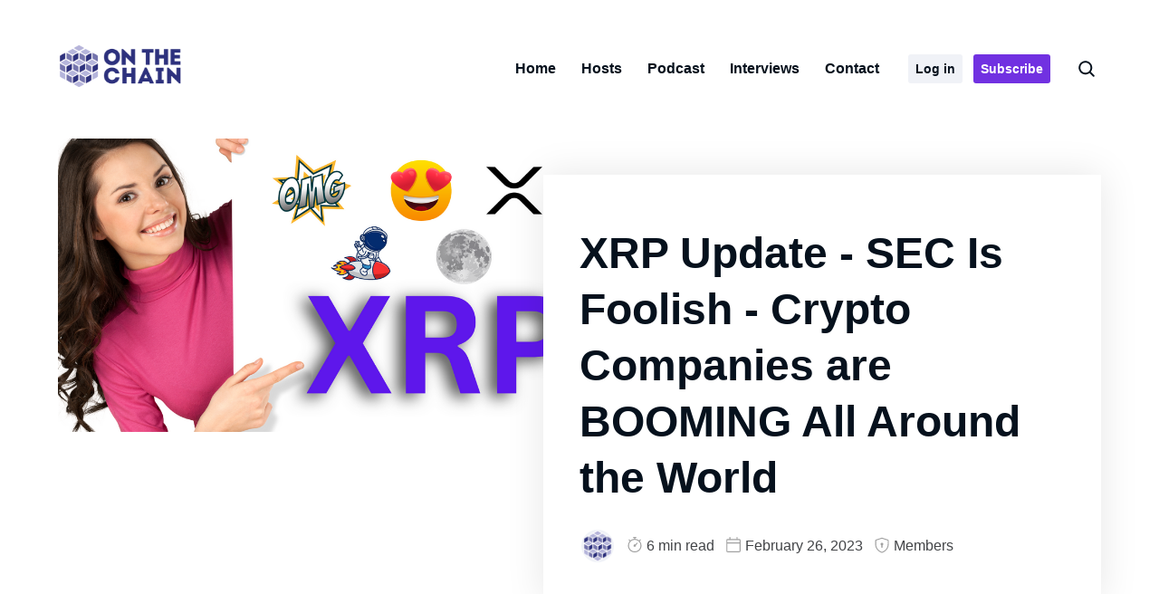

--- FILE ---
content_type: text/html; charset=utf-8
request_url: https://onthechain.io/podcast/xrp-update-sec-is-foolish-crypto-companies-are-booming-all-around-the-world/
body_size: 8829
content:
<!DOCTYPE html>
<html lang="en">
	<head>
		<meta charset="UTF-8">
		<meta name="viewport" content="width=device-width, initial-scale=1.0 shrink-to-fit=no">
        <meta http-equiv="X-UA-Compatible" content="ie=edge">
		<title>XRP Update -  SEC Is Foolish - Crypto Companies are BOOMING All Around the World</title>
        <link href="https://fonts.googleapis.com/css2?family=Nunito:ital,wght@0,400;0,700;1,400;1,700&family=Playfair+Display:wght@400;700&display=swap" rel="stylesheet">
        <link href="https://onthechain.io/assets/css/screen.min.css?v=fb93f1aef8" rel="stylesheet">
		<link rel="icon" href="https://onthechain.io/content/images/size/w256h256/2021/04/60x60-OTC-logo.png" type="image/png">
    <link rel="canonical" href="https://onthechain.io/podcast/xrp-update-sec-is-foolish-crypto-companies-are-booming-all-around-the-world/">
    <meta name="referrer" content="no-referrer-when-downgrade">
    
    <meta property="og:site_name" content="On The Chain">
    <meta property="og:type" content="article">
    <meta property="og:title" content="XRP Update -  SEC Is Foolish - Crypto Companies are BOOMING All Around the World">
    <meta property="og:description" content="Listen to the show


Watch the show


Links to Articles We Discuss

Hoskinson to buy CNN?


Cardano Founder Says He Can’t Confirm or Deny CNN BuyoutCharles Hoskinson, the founder of IOHK and Cardano, recently responded to circulating speculations suggesting he is working on a joint venture.The Crypto Basic">
    <meta property="og:url" content="https://onthechain.io/podcast/xrp-update-sec-is-foolish-crypto-companies-are-booming-all-around-the-world/">
    <meta property="og:image" content="https://onthechain.io/content/images/size/w1200/2023/02/xoxo.png">
    <meta property="article:published_time" content="2023-02-27T02:32:48.000Z">
    <meta property="article:modified_time" content="2023-02-27T02:32:48.000Z">
    
    <meta name="twitter:card" content="summary_large_image">
    <meta name="twitter:title" content="XRP Update -  SEC Is Foolish - Crypto Companies are BOOMING All Around the World">
    <meta name="twitter:description" content="Listen to the show


Watch the show


Links to Articles We Discuss

Hoskinson to buy CNN?


Cardano Founder Says He Can’t Confirm or Deny CNN BuyoutCharles Hoskinson, the founder of IOHK and Cardano, recently responded to circulating speculations suggesting he is working on a joint venture.The Crypto Basic">
    <meta name="twitter:url" content="https://onthechain.io/podcast/xrp-update-sec-is-foolish-crypto-companies-are-booming-all-around-the-world/">
    <meta name="twitter:image" content="https://onthechain.io/content/images/size/w1200/2023/02/xoxo.png">
    <meta name="twitter:label1" content="Written by">
    <meta name="twitter:data1" content="On The Chain">
    <meta name="twitter:label2" content="Filed under">
    <meta name="twitter:data2" content="">
    <meta name="twitter:site" content="@on_the_chain">
    <meta property="og:image:width" content="1200">
    <meta property="og:image:height" content="675">
    
    <script type="application/ld+json">
{
    "@context": "https://schema.org",
    "@type": "Article",
    "publisher": {
        "@type": "Organization",
        "name": "On The Chain",
        "url": "https://onthechain.io/",
        "logo": {
            "@type": "ImageObject",
            "url": "https://onthechain.io/content/images/2021/09/OTC_logo.png"
        }
    },
    "author": {
        "@type": "Person",
        "name": "On The Chain",
        "image": {
            "@type": "ImageObject",
            "url": "https://onthechain.io/content/images/2021/10/OTC-BUG-WHITE-OUTLINE.png",
            "width": 432,
            "height": 432
        },
        "url": "https://onthechain.io/author/onthechain/",
        "sameAs": []
    },
    "headline": "XRP Update -  SEC Is Foolish - Crypto Companies are BOOMING All Around the World",
    "url": "https://onthechain.io/podcast/xrp-update-sec-is-foolish-crypto-companies-are-booming-all-around-the-world/",
    "datePublished": "2023-02-27T02:32:48.000Z",
    "dateModified": "2023-02-27T02:32:48.000Z",
    "image": {
        "@type": "ImageObject",
        "url": "https://onthechain.io/content/images/size/w1200/2023/02/xoxo.png",
        "width": 1200,
        "height": 675
    },
    "description": "Listen to the show\n\n\nWatch the show\n\n\nLinks to Articles We Discuss\n\nHoskinson to buy CNN?\n\n\nCardano Founder Says He Can’t Confirm or Deny CNN BuyoutCharles Hoskinson, the founder of IOHK and Cardano, recently responded to circulating speculations suggesting he is working on a joint venture.The Crypto Basic - Bitcoin, Cryptocurrency, DeFi Topics And NewsAlbert Brown\n\n\n\nI&#x27;m doubling down on yesterday that Gary Gensler is full of shit, and the financial institutions are working overtime with their ",
    "mainEntityOfPage": "https://onthechain.io/podcast/xrp-update-sec-is-foolish-crypto-companies-are-booming-all-around-the-world/"
}
    </script>

    <meta name="generator" content="Ghost 6.12">
    <link rel="alternate" type="application/rss+xml" title="On The Chain" href="https://onthechain.io/blog/rss/">
    <script defer src="https://cdn.jsdelivr.net/ghost/portal@~2.56/umd/portal.min.js" data-i18n="true" data-ghost="https://onthechain.io/" data-key="03586034187fd59c1cd73b304b" data-api="https://on-the-chain.ghost.io/ghost/api/content/" data-locale="en" crossorigin="anonymous"></script><style id="gh-members-styles">.gh-post-upgrade-cta-content,
.gh-post-upgrade-cta {
    display: flex;
    flex-direction: column;
    align-items: center;
    font-family: -apple-system, BlinkMacSystemFont, 'Segoe UI', Roboto, Oxygen, Ubuntu, Cantarell, 'Open Sans', 'Helvetica Neue', sans-serif;
    text-align: center;
    width: 100%;
    color: #ffffff;
    font-size: 16px;
}

.gh-post-upgrade-cta-content {
    border-radius: 8px;
    padding: 40px 4vw;
}

.gh-post-upgrade-cta h2 {
    color: #ffffff;
    font-size: 28px;
    letter-spacing: -0.2px;
    margin: 0;
    padding: 0;
}

.gh-post-upgrade-cta p {
    margin: 20px 0 0;
    padding: 0;
}

.gh-post-upgrade-cta small {
    font-size: 16px;
    letter-spacing: -0.2px;
}

.gh-post-upgrade-cta a {
    color: #ffffff;
    cursor: pointer;
    font-weight: 500;
    box-shadow: none;
    text-decoration: underline;
}

.gh-post-upgrade-cta a:hover {
    color: #ffffff;
    opacity: 0.8;
    box-shadow: none;
    text-decoration: underline;
}

.gh-post-upgrade-cta a.gh-btn {
    display: block;
    background: #ffffff;
    text-decoration: none;
    margin: 28px 0 0;
    padding: 8px 18px;
    border-radius: 4px;
    font-size: 16px;
    font-weight: 600;
}

.gh-post-upgrade-cta a.gh-btn:hover {
    opacity: 0.92;
}</style><script async src="https://js.stripe.com/v3/"></script>
    <script defer src="https://cdn.jsdelivr.net/ghost/sodo-search@~1.8/umd/sodo-search.min.js" data-key="03586034187fd59c1cd73b304b" data-styles="https://cdn.jsdelivr.net/ghost/sodo-search@~1.8/umd/main.css" data-sodo-search="https://on-the-chain.ghost.io/" data-locale="en" crossorigin="anonymous"></script>
    
    <link href="https://onthechain.io/webmentions/receive/" rel="webmention">
    <script defer src="/public/cards.min.js?v=fb93f1aef8"></script>
    <link rel="stylesheet" type="text/css" href="/public/cards.min.css?v=fb93f1aef8">
    <script defer src="/public/member-attribution.min.js?v=fb93f1aef8"></script>
    <script defer src="/public/ghost-stats.min.js?v=fb93f1aef8" data-stringify-payload="false" data-datasource="analytics_events" data-storage="localStorage" data-host="https://onthechain.io/.ghost/analytics/api/v1/page_hit"  tb_site_uuid="726ab3be-85e8-4f8f-a9df-ef92e5aa1c0a" tb_post_uuid="1195d681-ef1f-4131-821a-502d680eb218" tb_post_type="post" tb_member_uuid="undefined" tb_member_status="undefined"></script><style>:root {--ghost-accent-color: #FF1A75;}</style>
	</head>
	<body class="post-template tag-hash-podcast" data-layout="alternate" data-theme="light" data-nav="sticky">
		<svg xmlns="http://www.w3.org/2000/svg" xmlns:xlink="http://www.w3.org/1999/xlink" id="global-icons" style="display:none">
    <symbol id="i-search" xmlns="http://www.w3.org/2000/svg" viewBox="0 0 16 16"><path fill-rule="evenodd" d="M11.5 7a4.499 4.499 0 11-8.998 0A4.499 4.499 0 0111.5 7zm-.82 4.74a6 6 0 111.06-1.06l3.04 3.04a.75.75 0 11-1.06 1.06l-3.04-3.04z"></path></symbol>
    <symbol id="i-close" xmlns="http://www.w3.org/2000/svg" viewBox="0 0 24 24"><path d="M9.036 7.976a.75.75 0 00-1.06 1.06L10.939 12l-2.963 2.963a.75.75 0 101.06 1.06L12 13.06l2.963 2.964a.75.75 0 001.061-1.06L13.061 12l2.963-2.964a.75.75 0 10-1.06-1.06L12 10.939 9.036 7.976z"></path><path fill-rule="evenodd" d="M12 1C5.925 1 1 5.925 1 12s4.925 11 11 11 11-4.925 11-11S18.075 1 12 1zM2.5 12a9.5 9.5 0 1119 0 9.5 9.5 0 01-19 0z"></path></symbol>
    <symbol id="i-calender" xmlns="http://www.w3.org/2000/svg" viewBox="0 0 24 24"><path fill-rule="evenodd" d="M6.75 0a.75.75 0 01.75.75V3h9V.75a.75.75 0 011.5 0V3h2.75c.966 0 1.75.784 1.75 1.75v16a1.75 1.75 0 01-1.75 1.75H3.25a1.75 1.75 0 01-1.75-1.75v-16C1.5 3.784 2.284 3 3.25 3H6V.75A.75.75 0 016.75 0zm-3.5 4.5a.25.25 0 00-.25.25V8h18V4.75a.25.25 0 00-.25-.25H3.25zM21 9.5H3v11.25c0 .138.112.25.25.25h17.5a.25.25 0 00.25-.25V9.5z"></path></symbol>
    <symbol id="i-stopwatch" xmlns="http://www.w3.org/2000/svg" viewBox="0 0 24 24"><path fill-rule="evenodd" d="M10.25 0a.75.75 0 000 1.5h1v1.278a9.955 9.955 0 00-5.635 2.276L4.28 3.72a.75.75 0 00-1.06 1.06l1.315 1.316A9.962 9.962 0 002 12.75c0 5.523 4.477 10 10 10s10-4.477 10-10a9.962 9.962 0 00-2.535-6.654L20.78 4.78a.75.75 0 00-1.06-1.06l-1.334 1.334a9.955 9.955 0 00-5.636-2.276V1.5h1a.75.75 0 000-1.5h-3.5zM12 21.25a8.5 8.5 0 100-17 8.5 8.5 0 000 17zm4.03-12.53a.75.75 0 010 1.06l-2.381 2.382a1.75 1.75 0 11-1.06-1.06l2.38-2.382a.75.75 0 011.061 0z"></path></symbol>
    <symbol id="i-lock" xmlns="http://www.w3.org/2000/svg" viewBox="0 0 24 24"><path fill-rule="evenodd" d="M7.5 7.25C7.5 4.58 9.422 2.5 12 2.5c2.079 0 3.71 1.34 4.282 3.242a.75.75 0 101.436-.432C16.971 2.825 14.792 1 12 1 8.503 1 6 3.845 6 7.25V9h-.5A2.5 2.5 0 003 11.5v8A2.5 2.5 0 005.5 22h13a2.5 2.5 0 002.5-2.5v-8A2.5 2.5 0 0018.5 9h-11V7.25zm-3 4.25a1 1 0 011-1h13a1 1 0 011 1v8a1 1 0 01-1 1h-13a1 1 0 01-1-1v-8z"></path></symbol>
    <symbol id="i-shield-lock" xmlns="http://www.w3.org/2000/svg" viewBox="0 0 24 24"><path fill-rule="evenodd" d="M12.077 2.563a.25.25 0 00-.154 0L3.673 5.24a.249.249 0 00-.173.237V10.5c0 5.461 3.28 9.483 8.43 11.426a.2.2 0 00.14 0c5.15-1.943 8.43-5.965 8.43-11.426V5.476a.25.25 0 00-.173-.237l-8.25-2.676zm-.617-1.426a1.75 1.75 0 011.08 0l8.25 2.675A1.75 1.75 0 0122 5.476V10.5c0 6.19-3.77 10.705-9.401 12.83a1.699 1.699 0 01-1.198 0C5.771 21.204 2 16.69 2 10.5V5.476c0-.76.49-1.43 1.21-1.664l8.25-2.675zM13 12.232A2 2 0 0012 8.5a2 2 0 00-1 3.732V15a1 1 0 102 0v-2.768z"></path></symbol>
    <symbol id="i-location" xmlns="http://www.w3.org/2000/svg" viewBox="0 0 24 24"><path d="M12 13.5a2.5 2.5 0 100-5 2.5 2.5 0 000 5z"></path><path fill-rule="evenodd" d="M19.071 3.429C15.166-.476 8.834-.476 4.93 3.429c-3.905 3.905-3.905 10.237 0 14.142l.028.028 5.375 5.375a2.359 2.359 0 003.336 0l5.403-5.403c3.905-3.905 3.905-10.237 0-14.142zM5.99 4.489A8.5 8.5 0 0118.01 16.51l-5.403 5.404a.859.859 0 01-1.214 0l-5.378-5.378-.002-.002-.023-.024a8.5 8.5 0 010-12.02z"></path></symbol>
    <symbol id="i-post-count" xmlns="http://www.w3.org/2000/svg" viewBox="0 0 24 24"><path d="M3.5 3.75a.25.25 0 01.25-.25h13.5a.25.25 0 01.25.25v10a.75.75 0 001.5 0v-10A1.75 1.75 0 0017.25 2H3.75A1.75 1.75 0 002 3.75v16.5c0 .966.784 1.75 1.75 1.75h7a.75.75 0 000-1.5h-7a.25.25 0 01-.25-.25V3.75z"></path><path d="M6.25 7a.75.75 0 000 1.5h8.5a.75.75 0 000-1.5h-8.5zm-.75 4.75a.75.75 0 01.75-.75h4.5a.75.75 0 010 1.5h-4.5a.75.75 0 01-.75-.75zm16.28 4.53a.75.75 0 10-1.06-1.06l-4.97 4.97-1.97-1.97a.75.75 0 10-1.06 1.06l2.5 2.5a.75.75 0 001.06 0l5.5-5.5z"></path></symbol>
    <symbol id="i-user" xmlns="http://www.w3.org/2000/svg" viewBox="0 0 24 24"><g data-name="Layer 2"><g data-name="person"><rect width="24" height="24" opacity="0"/><path d="M12 11a4 4 0 1 0-4-4 4 4 0 0 0 4 4z"/><path d="M18 21a1 1 0 0 0 1-1 7 7 0 0 0-14 0 1 1 0 0 0 1 1z"/></g></g></symbol>
    <symbol id="i-arrow-up" xmlns="http://www.w3.org/2000/svg" viewBox="0 0 24 24"><path d="M1.848 9.96a1.5 1.5 0 002.112.192l6.54-5.45V22.5a1.5 1.5 0 003 0V4.703l6.54 5.449a1.499 1.499 0 101.92-2.304l-9-7.5c-.07-.06-.155-.088-.233-.133-.061-.037-.115-.078-.183-.105A1.488 1.488 0 0012 0c-.186 0-.37.04-.545.11-.067.027-.121.068-.183.104-.078.046-.162.074-.232.134l-9 7.5a1.499 1.499 0 00-.192 2.112"></path></symbol>
</svg>		<div class="site-wrap">
		<header class="site-header">
    <div class="container flex header-inner">
        <div class="logo">
            <a href="https://onthechain.io" class="logo-img light-bg"><img src="https://onthechain.io/content/images/2021/09/OTC_logo.png" alt="On The Chain"></a>
            <a href="https://onthechain.io" class="logo-img dark-bg"><img src="https://onthechain.io/assets/images/OTC_logo_dark_bg.png?v=fb93f1aef8" alt="On The Chain"></a>
        </div>
        <div class="header-right flex">
                <nav class="header-nav">
        <ul class="header-nav-list no-style-list" role="menu">
                <li class="nav-item" role="menuitem">
                    <a href="https://onthechain.io/" >Home</a>
                </li>
                <li class="nav-item" role="menuitem">
                    <a href="https://onthechain.io/hosts/" >Hosts</a>
                </li>
                <li class="nav-item" role="menuitem">
                    <a href="https://onthechain.io/podcast/" >Podcast</a>
                </li>
                <li class="nav-item" role="menuitem">
                    <a href="https://onthechain.io/tag/interviews/" >Interviews</a>
                </li>
                <li class="nav-item" role="menuitem">
                    <a href="https://onthechain.io/contact/" >Contact</a>
                </li>
            <li class="nav-item member-link member-link-first" role="menuitem"><a href="https://onthechain.io/login/" class="btn-secondary">Log in</a></li>
            <li class="nav-item member-link" role="menuitem"><a href="https://onthechain.io/subscribe/" class="btn-primary">Subscribe</a></li>
        </ul>
    </nav>

            <button href="javascript:;" class="nav-icon search-icon flex" data-ghost-search>
                <svg><use xlink:href="#i-search"/></svg>
            </button>
            <a class="menu-icon nav-icon" id="menu-toggle">
                <span class="line"></span>
                <span class="line"></span>
                <span class="line"></span>
            </a>
        </div>
        <div class="mobile-nav-wrap" id="mobile-nav">
                <nav class="header-nav">
        <ul class="header-nav-list no-style-list" role="menu">
                <li class="nav-item" role="menuitem">
                    <a href="https://onthechain.io/" >Home</a>
                </li>
                <li class="nav-item" role="menuitem">
                    <a href="https://onthechain.io/hosts/" >Hosts</a>
                </li>
                <li class="nav-item" role="menuitem">
                    <a href="https://onthechain.io/podcast/" >Podcast</a>
                </li>
                <li class="nav-item" role="menuitem">
                    <a href="https://onthechain.io/tag/interviews/" >Interviews</a>
                </li>
                <li class="nav-item" role="menuitem">
                    <a href="https://onthechain.io/contact/" >Contact</a>
                </li>
            <li class="nav-item member-link member-link-first" role="menuitem"><a href="https://onthechain.io/login/" class="btn-secondary">Log in</a></li>
            <li class="nav-item member-link" role="menuitem"><a href="https://onthechain.io/subscribe/" class="btn-primary">Subscribe</a></li>
        </ul>
    </nav>
        </div>
        <div class="backdrop" id="backdrop"></div>
    </div>
</header>		<div class="main">
    <article class="article-single">
        <div class="section-hero">
            <div class="hero-inner">
                <div class="podcast-item post-item post-large ">
                    <div class="post-img-wrap">
                        <img class="podcast-thumbnail lazy" src="[data-uri]"
                            data-srcset="/content/images/size/w300/2023/02/xoxo.png 300w,
                                /content/images/size/w600/2023/02/xoxo.png 600w,
                                /content/images/size/w1000/2023/02/xoxo.png 1000w"
                            data-sizes="(max-width: 348px) 300px, (min-width: 729px) and (max-width: 991px) 1000px,(min-width: 1380px) 1000px,  1000px"
                            data-src="/content/images/size/w1000/2023/02/xoxo.png" alt="XRP Update -  SEC Is Foolish - Crypto Companies are BOOMING All Around the World">
                    </div>
                    <div class="podcast-details">
                        <div class="flex content-top">
                            <div class="tag-wrap">
                                
                            </div>
                        </div>
                        <h1 class="post-title">XRP Update -  SEC Is Foolish - Crypto Companies are BOOMING All Around the World</h1>
                        <div class="post-meta flex">
                            <div class="post-author-list flex">
                                    <a class="list-item" href="/author/onthechain/" aria-label="On The Chain">
                                        <div class="author-name-tooltip">On The Chain</div>
                                        <div class="author-image-wrap loading-bg">
                                            <img class="avatar lazy" src="[data-uri]" data-src="/content/images/size/w150/2021/10/OTC-BUG-WHITE-OUTLINE.png"  alt="On The Chain">
                                        </div>
                                    </a>
                            </div>
                            <span class="read-time"><svg><use xlink:href="#i-stopwatch"/></svg>6 min read</span>
                            <time class="pub-date" datetime="2023-02-26"><svg><use xlink:href="#i-calender"/></svg>February 26, 2023</time>
                            <span class="post-visibility"><svg><use xlink:href="#i-shield-lock"/></svg>Members</span>
                        </div>
                    </div>
                </div>
            </div>
        </div>
        <div class="container">
            <div class="post-content">
                <p></p><h2 id="listen-to-the-show">Listen to the show</h2><!--kg-card-begin: html--><iframe data-target="on-the-chain/xrp-update-sec-is-foolish-crypto-companies-are-booming-all-around-the-world" src="https://play.pod.co/on-the-chain/xrp-update-sec-is-foolish-crypto-companies-are-booming-all-around-the-world" frameborder="0" width="100%" scrolling="no" style="overflow:hidden;max-width:750px;height:160px;"class="podcastdotco-player podcastdotco-player--episode"></iframe><!--kg-card-end: html--><h2 id="watch-the-show">Watch the show</h2><figure class="kg-card kg-embed-card"><iframe width="200" height="113" src="https://www.youtube.com/embed/3ASfu7WArNI?feature=oembed" frameborder="0" allow="accelerometer; autoplay; clipboard-write; encrypted-media; gyroscope; picture-in-picture; web-share" allowfullscreen title="XRP Update -  SEC Is Foolish - Crypto Companies are BOOMING All Around the World"></iframe></figure><h2 id="links-to-articles-we-discuss">Links to Articles We Discuss</h2><p>Hoskinson to buy CNN? <br></p><figure class="kg-card kg-bookmark-card"><a class="kg-bookmark-container" href="https://thecryptobasic.com/2023/02/25/cardano-founder-says-he-cant-confirm-or-deny-cnn-buyout/?ref=onthechain.io"><div class="kg-bookmark-content"><div class="kg-bookmark-title">Cardano Founder Says He Can’t Confirm or Deny CNN Buyout</div><div class="kg-bookmark-description">Charles Hoskinson, the founder of IOHK and Cardano, recently responded to circulating speculations suggesting he is working on a joint venture.</div><div class="kg-bookmark-metadata"><img class="kg-bookmark-icon" src="https://thecryptobasic.com/wp-content/uploads/2020/02/cropped-The-Crypto-Basic-Logo-small-5-270x270.png" alt=""><span class="kg-bookmark-author">The Crypto Basic - Bitcoin, Cryptocurrency, DeFi Topics And News</span><span class="kg-bookmark-publisher">Albert Brown</span></div></div><div class="kg-bookmark-thumbnail"><img src="https://thecryptobasic.com/wp-content/uploads/2022/11/cardano-founder-slams-dogecoin.png" alt=""></div></a></figure><p><br><br>I'm doubling down on yesterday that Gary Gensler is full of shit, and the financial institutions are working overtime with their boy from the SEC to get a leg up.<br><br></p><figure class="kg-card kg-bookmark-card"><a class="kg-bookmark-container" href="https://cointelegraph.com/news/fdic-insured-citizens-trust-bank-to-hold-65m-in-usdc-reserves?ref=onthechain.io"><div class="kg-bookmark-content"><div class="kg-bookmark-title">FDIC-insured Citizens Trust Bank to hold $65M in USDC reserves</div><div class="kg-bookmark-description">Citizens Trust said the USDC reserves will promote financial literacy initiatives and provide small businesses with access to capital.</div><div class="kg-bookmark-metadata"><img class="kg-bookmark-icon" src="https://cointelegraph.com/favicons/apple-touch-icon.png" alt=""><span class="kg-bookmark-author">Cointelegraph</span><span class="kg-bookmark-publisher">Sam Bourgi</span></div></div><div class="kg-bookmark-thumbnail"><img src="https://s3.cointelegraph.com/uploads/2023-02/eb645113-3221-494a-8358-aaeea4285d37.jpg" alt=""></div></a></figure><p><br><br>Crypto in Canada is heating up<br></p><figure class="kg-card kg-bookmark-card"><a class="kg-bookmark-container" href="https://blockworks.co/news/crypto-exchanges-in-canada-have-30-days-to-register-with-regulators?ref=onthechain.io"><div class="kg-bookmark-content"><div class="kg-bookmark-title">Crypto Exchanges Have 30 Days To Register With Canadian Regulators</div><div class="kg-bookmark-description">The Canadian Securities Administrators has asked exchanges that will not adhere to the new policies to halt serving customers in the country.</div><div class="kg-bookmark-metadata"><img class="kg-bookmark-icon" src="https://blockworks.co/favicon-32x32.png" alt=""><span class="kg-bookmark-author">Blockworks</span><span class="kg-bookmark-publisher">Casey Wagner</span></div></div><div class="kg-bookmark-thumbnail"><img src="https://cms.blockworks.co/wp-content/uploads/2023/02/Canada-exchange.jpg" alt=""></div></a></figure><p><br><br><br>Forbes helping to push SEC narratives?<br></p><figure class="kg-card kg-embed-card"><blockquote class="twitter-tweet"><p lang="en" dir="ltr">After petitioning to unseal the Hinman Docs, <a href="https://twitter.com/RoslynLayton?ref_src=twsrc%5Etfw&ref=onthechain.io">@RoslynLayton</a> writes in <a href="https://twitter.com/Forbes?ref_src=twsrc%5Etfw&ref=onthechain.io">@Forbes</a>: &quot;Regulators aren&#39;t supposed to choose the market&#39;s winners &amp; losers, yet it&#39;s hard to ignore how securities laws are applied differently to <a href="https://twitter.com/ethereum?ref_src=twsrc%5Etfw&ref=onthechain.io">@Ethereum</a> compared to <a href="https://twitter.com/Ripple?ref_src=twsrc%5Etfw&ref=onthechain.io">@Ripple</a>.&quot; 👇<a href="https://t.co/VuVa6NeCks?ref=onthechain.io">https://t.co/VuVa6NeCks</a></p>&mdash; CryptoLaw (@CryptoLawUS) <a href="https://twitter.com/CryptoLawUS/status/1626017846420557826?ref_src=twsrc%5Etfw&ref=onthechain.io">February 16, 2023</a></blockquote>
<script async src="https://platform.twitter.com/widgets.js" charset="utf-8"></script>
</figure><p><br><br></p><figure class="kg-card kg-embed-card"><blockquote class="twitter-tweet"><p lang="en" dir="ltr">It does appear the article was taken down by Forbes.</p>&mdash; CryptoLaw (@CryptoLawUS) <a href="https://twitter.com/CryptoLawUS/status/1626203212188471297?ref_src=twsrc%5Etfw&ref=onthechain.io">February 16, 2023</a></blockquote>
<script async src="https://platform.twitter.com/widgets.js" charset="utf-8"></script>
</figure><p><br></p>
                <div class="members-upgrade-cta-box">
    <div class="text-center">
        <h2 class="title h3">This post is for subscribers only</h2>
        <div class="description">Sign up to read the post and as well as all other member only posts. Subscribing only takes a few seconds and will give you immediate access.</div>
        <a class="btn" href="https://onthechain.io/subscribe/">Subscribe now</a>
        <div class="sign-in-cta"><small>Already have an account? <a href="https://onthechain.io/login/">Log in</a></small></div>
    </div>
</div>            </div>
        </div>
    </article>
    <div class="container">
    <div class="prev-next-wrap flex">
        <div class="post-wrap next-post">
            <a href="/blog/xrp-ripple-cryptos-last-stand-in-the-us-the-final-act-sec-needs-to-hear-from-investors/" class="flex">
                <div class="post-img-wrap loading-bg">
                    <img class="lazy" src="[data-uri]"
                        data-srcset="/content/images/size/w300/2023/03/TIME-TO.png 300w,
                            /content/images/size/w600/2023/03/TIME-TO.png 600w,"
                        data-sizes="(max-width: 348px) 300px, (min-width: 349px) and (max-width: 767px) 600px, 300px"
                        data-src="/content/images/size/w300/2023/03/TIME-TO.png" alt="XRP - Ripple - Crypto&#x27;s Last Stand in the US - The FINAL ACT - SEC Needs to Hear From Investors">
                </div>
                <div class="content-box">
                    <div class="content-top">Newer post</div>
                    <h4 class="title"><span>XRP - Ripple - Crypto&#x27;s Last Stand in the US - The FINAL ACT - SEC Needs to Hear From Investors</span></h4>
                </div>
            </a>
        </div>
        <div class="post-wrap prev-post">
            <a href="/blog/xrp-news-will-a-ban-on-all-crypto-soon-be-imposed-in-the-us/" class="flex">
                <div class="post-img-wrap loading-bg">
                    <img class="lazy" src="[data-uri]"
                        data-srcset="/content/images/size/w300/2023/02/XRP--46-.png 300w,
                            /content/images/size/w600/2023/02/XRP--46-.png 600w,"
                        data-sizes="(max-width: 348px) 300px, (min-width: 349px) and (max-width: 767px) 600px, 300px"
                        data-src="/content/images/size/w300/2023/02/XRP--46-.png" alt="XRP News: Will a Ban on All Crypto Soon be Imposed in the US?">
                </div>
                <div class="content-box">
                    <div class="content-top">Older post</div>
                    <h4 class="title"><span>XRP News: Will a Ban on All Crypto Soon be Imposed in the US?</span></h4>
                </div>
            </a>
        </div>
    </div>
</div>        <div class="subs">
    <div class="container">
        <div class="subs-inner flex">
            <div class="subs-left-col">
                <h2 class="subs-heading">
                    Subscribe
                </h2>
                <div class="subs-desc">
                    Get new posts directly to your inbox
                </div>
            </div>
            <div class="subs-right-col">
                <form class="members-form subscribe-form text-left" data-members-form="subscribe">
                    <div class="form-field-wrap field-group-inline">
                        <label for="email" class="sr-only">Email</label>
                        <input data-members-email="" type="email" class="email form-field" id="email" placeholder="Your email address" required="" autocomplete="off">
                        <button class="btn form-field btn-reverse" style="border-left: 1px solid;border-left-color: var(--border-color);" type="submit">Subscribe</button>
                    </div>
                    <div class="message-container">
                        <div class="message-success"><strong>Great!</strong> Check your inbox and click the link to confirm your subscription</div>
                        <div class="message-error"><strong>Error!</strong> Please enter a valid email address!</div>
                    </div>
                </form>
            </div>
        </div>
    </div>
</div></div>
        <footer class="site-footer">
    <div class="container flex">
        <div class="footer-widget widget-about">
            <div class="widget-content">
                <a href="https://onthechain.io" class="logo logo-img"><img src="https://onthechain.io/content/images/2021/09/OTC_logo.png" alt="On The Chain"></a>
                <div class="site-description">
                    Blockchain, Crypto, NFT's, Metaverse, and DeFi
                </div>
                <div class="social-links">
    <a href="https://x.com/on_the_chain" aria-label="twitter link"><svg xmlns="http://www.w3.org/2000/svg" width="24" height="24" viewBox="0 0 24 24"><path d="M24 4.557c-.883.392-1.832.656-2.828.775 1.017-.609 1.798-1.574 2.165-2.724-.951.564-2.005.974-3.127 1.195-.897-.957-2.178-1.555-3.594-1.555-3.179 0-5.515 2.966-4.797 6.045-4.091-.205-7.719-2.165-10.148-5.144-1.29 2.213-.669 5.108 1.523 6.574-.806-.026-1.566-.247-2.229-.616-.054 2.281 1.581 4.415 3.949 4.89-.693.188-1.452.232-2.224.084.626 1.956 2.444 3.379 4.6 3.419-2.07 1.623-4.678 2.348-7.29 2.04 2.179 1.397 4.768 2.212 7.548 2.212 9.142 0 14.307-7.721 13.995-14.646.962-.695 1.797-1.562 2.457-2.549z"></path></svg></a>
</div>            </div>
        </div>
        <div class="widget widget-navigation flex">
            <div class="nav-col">
    <h3 class="title">Features</h3>
    <nav>
        <a href="https://onthechain.io/twitter/" class="nav-link block">Twitter Feeds</a>
        <a href="https://onthechain.io/privacy/" class="nav-link block">Data &amp; privacy</a>
        <a href="https://onthechain.io/contact/" class="nav-link block">Contact</a>
        <a href="https://onthechain.io/subscribe/" class="nav-link block">Support →</a>
    </nav>
</div>




        </div>
    </div>
    <div class="container">
        <div class="footer-bottom flex">
            <div class="copyright">
                    &copy; 2026 <a href="https://onthechain.io">On The Chain</a> - All right Reserved. Published with <a href="https://ghost.org?via=biswajit48">Ghost</a>
            </div>
            <div class="back-to-top">
                <a id="back-to-top" href="javascript:;">Top <svg><use xlink:href="#i-arrow-up"/></svg> </a>
            </div>
        </div>
    </div>
</footer>		</div>
		<div class="search-popup js-search-popup">
    <div class="search-popup-bg"></div>
	<a href="javascript:;" class="close-button" id="search-close" aria-label="Close search">
		<svg><use xlink:href="#i-close"/></svg>
	</a>
	<div class="popup-inner">
        <div class="inner-container">
            <div>
            <form class="search-form" id="search-form">
                <div class="search-form-box flex">
                    <input type="text" class="search-input" placeholder="Type to search" id="search-input" aria-label="Type to search" role="searchbox">
                </div>
            </form>
            </div>
            <div class="search-close-note">Press ESC to close.</div>
            <div class="search-result" id="search-results"></div>
        </div>
	</div>
</div>		<div class="notification notification-subscribe text-center">
    <a class="notification-close" href="javascript:;" aria-label="close notification"><span class="close-icon"><svg><use xlink:href="#i-close"/></svg></span></a>
    You&#x27;ve successfully subscribed to On The Chain
</div>

<div class="notification notification-signup text-center">
    <a class="notification-close" href="javascript:;" aria-label="close notification"><span class="close-icon"><svg><use xlink:href="#i-close"/></svg></span></a>
    Great! Next, complete checkout to get full access to all premium content.
</div>

<div class="notification notification-signin text-center">
    <a class="notification-close" href="javascript:;" aria-label="close notification"><span class="close-icon"><svg><use xlink:href="#i-close"/></svg></span></a>
    Welcome back! You&#x27;ve successfully signed in.
</div>

<div class="notification notification-checkout text-center">
    <a class="notification-close" href="javascript:;" aria-label="close notification"><span class="close-icon"><svg><use xlink:href="#i-close"/></svg></span></a>
    Success! Your account is fully activated, you now have access to all content.
</div>

<div class="notification error notification-checkout-cancel text-center">
    <a class="notification-close" href="javascript:;" aria-label="close notification"><span class="close-icon"><svg><use xlink:href="#i-close"/></svg></span></a>
    Error! Stripe checkout failed.
</div>

<div class="notification notification-billing-update text-center">
    <a class="notification-close" href="javascript:;" aria-label="close notification"><span class="close-icon"><svg><use xlink:href="#i-close"/></svg></span></a>
    Success! Your billing info is updated.
</div>

<div class="notification error notification-billing-update-cancel text-center">
    <a class="notification-close" href="javascript:;" aria-label="close notification"><span class="close-icon"><svg><use xlink:href="#i-close"/></svg></span></a>
    Error! Billing info update failed.
</div>        <script>
			var apiKey = ``.trim();
            var nextPage = '';
            var totalPages = '';
			var loadingText ='Loading';
        </script>
		
		<script src="https://onthechain.io/assets/js/app.bundle.min.js?v=fb93f1aef8"></script>
        
	</body>
</html>

--- FILE ---
content_type: application/javascript; charset=UTF-8
request_url: https://onthechain.io/assets/js/app.bundle.min.js?v=fb93f1aef8
body_size: 24700
content:
!function(s,l){"use strict";function e(i,o){var r,a;return function(){var e=this,t=arguments,n=+new Date;r&&n<r+i?(clearTimeout(a),a=setTimeout(function(){r=n,o.apply(e,t)},i)):(r=n,o.apply(e,t))}}function n(){if(!f||!l.body.contains(f)||"loaded"==f.disqusLoaderStatus)return!0;var e,t=s.pageYOffset,n=[(e=f.getBoundingClientRect()).top+l.body.scrollTop,(e.left,l.body.scrollLeft)][0];if(n-t>s.innerHeight*c||0<t-n-f.offsetHeight-s.innerHeight*c)return!0;var i,o,r,a=l.getElementById("disqus_thread");a&&a.removeAttribute("id"),f.setAttribute("id","disqus_thread"),(f.disqusLoaderStatus="loaded")==h?DISQUS.reset({reload:!0,config:u}):(s.disqus_config=u,"unloaded"==h&&(h="loading",i=d,o=function(){h="loaded"},(r=l.createElement("script")).src=i,r.async=!0,r.setAttribute("data-timestamp",+new Date),r.addEventListener("load",function(){"function"==typeof o&&o()}),(l.head||l.body).appendChild(r)))}var c=!1,u=!1,d=!1,h="unloaded",f=!1;s.addEventListener("scroll",e(!1,n)),s.addEventListener("resize",e(!1,n)),s.disqusLoader=function(e,t){t=function(e,t){var n,i={};for(n in e)Object.prototype.hasOwnProperty.call(e,n)&&(i[n]=e[n]);for(n in t)Object.prototype.hasOwnProperty.call(t,n)&&(i[n]=t[n]);return i}({laziness:1,throttle:250,scriptUrl:!1,disqusConfig:!1},t),c=t.laziness+1,t.throttle,u=t.disqusConfig,d=!1===d?t.scriptUrl:d,(f="string"==typeof e?l.querySelector(e):"number"==typeof e.length?e[0]:e)&&(f.disqusLoaderStatus="unloaded"),n()}}(window,document),function(e,t){"object"==typeof exports&&"undefined"!=typeof module?module.exports=t():"function"==typeof define&&define.amd?define(t):(e="undefined"!=typeof globalThis?globalThis:e||self).LazyLoad=t()}(this,function(){"use strict";function t(){return(t=Object.assign||function(e){for(var t=1;t<arguments.length;t++){var n=arguments[t];for(var i in n)Object.prototype.hasOwnProperty.call(n,i)&&(e[i]=n[i])}return e}).apply(this,arguments)}function s(e){return t({},Y,e)}function o(e,t){var n,i="LazyLoad::Initialized",o=new e(t);try{n=new CustomEvent(i,{detail:{instance:o}})}catch(e){(n=document.createEvent("CustomEvent")).initCustomEvent(i,!1,!1,{instance:o})}window.dispatchEvent(n)}function I(e,t){return e.getAttribute("data-"+t)}function v(e){return I(e,"ll-status")}function y(e,t){return n=e,i="data-ll-status",void(null!==t?n.setAttribute(i,t):n.removeAttribute(i));var n,i}function b(e){return y(e,null),0}function w(e){return null===v(e)}function c(e){return"native"===v(e)}function k(e,t,n,i){e&&(void 0===i?void 0===n?e(t):e(t,n):e(t,n,i))}function x(e,t){Z?e.classList.add(t):e.className+=(e.className?" ":"")+t}function E(e,t){Z?e.classList.remove(t):e.className=e.className.replace(new RegExp("(^|\\s+)"+t+"(\\s+|$)")," ").replace(/^\s+/,"").replace(/\s+$/,"")}function C(e){return e.llTempImage}function _(e,t){var n;!t||(n=t._observer)&&n.unobserve(e)}function A(e,t){e&&(e.loadingCount+=t)}function l(e,t){e&&(e.toLoadCount=t)}function i(e){for(var t,n=[],i=0;t=e.children[i];i+=1)"SOURCE"===t.tagName&&n.push(t);return n}function L(e,t){var n=e.parentNode;n&&"PICTURE"===n.tagName&&i(n).forEach(t)}function n(e,t){i(e).forEach(t)}function j(e){return!!e[ee]}function u(e){return e[ee]}function d(e){return delete e[ee]}function r(t,e){var n;j(t)||(n={},e.forEach(function(e){n[e]=t.getAttribute(e)}),t[ee]=n)}function a(o,e){var r;j(o)&&(r=u(o),e.forEach(function(e){var t,n,i;t=o,(i=r[n=e])?t.setAttribute(n,i):t.removeAttribute(n)}))}function T(e,t,n){x(e,t.class_applied),y(e,ie),n&&(t.unobserve_completed&&_(e,t),k(t.callback_applied,e,n))}function H(e,t,n){x(e,t.class_loading),y(e,te),n&&(A(n,1),k(t.callback_loading,e,n))}function h(e,t,n){n&&e.setAttribute(t,n)}function f(e,t){h(e,K,I(e,t.data_sizes)),h(e,X,I(e,t.data_srcset)),h(e,V,I(e,t.data_src))}function g(e,t){!t||0<t.loadingCount||0<t.toLoadCount||k(e.callback_finish,t)}function p(e,t,n){e.addEventListener(t,n),e.llEvLisnrs[t]=n}function m(e){return!!e.llEvLisnrs}function S(e){if(m(e)){var t=e.llEvLisnrs;for(var n in t){var i=t[n];o=n,r=i,e.removeEventListener(o,r)}delete e.llEvLisnrs}var o,r}function F(e,t,n){delete e.llTempImage,A(n,-1),n&&--n.toLoadCount,E(e,t.class_loading),t.unobserve_completed&&_(e,n)}function P(n,i,o){var r=C(n)||n;m(r)||function(e){m(e)||(e.llEvLisnrs={});var t="VIDEO"===e.tagName?"loadeddata":"load";p(e,t,function(e){!function(e,t,n,i){var o=c(t);F(t,n,i),x(t,n.class_loaded),y(t,ne),k(n.callback_loaded,t,i),o||g(n,i)}(0,n,i,o),S(r)}),p(e,"error",function(e){!function(e,t,n,i){var o=c(t);F(t,n,i),x(t,n.class_error),y(t,oe),k(n.callback_error,t,i),n.restore_on_error&&a(t,le),o||g(n,i)}(0,n,i,o),S(r)})}(r)}function z(e,t,n){var i,o,r,a,s,l,c,u,d,h,f,g,p,m,v,y,b,w,k,x,E,_,A,L,S,F,z,O;-1<de.indexOf(e.tagName)?(P(i=e,o=t,r=n),s=o,l=r,(c=ue[(a=i).tagName])&&(c(a,s),H(a,s,l))):(d=t,h=n,(u=e).llTempImage=document.createElement("IMG"),P(u,d,h),j(u)||(u[ee]={backgroundImage:u.style.backgroundImage}),S=h,F=I(A=u,(L=d).data_bg),z=I(A,L.data_bg_hidpi),(O=J&&z?z:F)&&(A.style.backgroundImage='url("'.concat(O,'")'),C(A).setAttribute(V,O),H(A,L,S)),k=h,x=I(b=u,(w=d).data_bg_multi),E=I(b,w.data_bg_multi_hidpi),(_=J&&E?E:x)&&(b.style.backgroundImage=_,T(b,w,k)),p=h,(y=I(f=u,(g=d).data_bg_set))&&(v=(m=y.split("|")).map(function(e){return"image-set(".concat(e,")")}),f.style.backgroundImage=v.join(),""===f.style.backgroundImage&&(v=m.map(function(e){return"-webkit-image-set(".concat(e,")")}),f.style.backgroundImage=v.join()),T(f,g,p)))}function O(e){e.removeAttribute(V),e.removeAttribute(X),e.removeAttribute(K)}function $(e){L(e,function(e){a(e,le)}),a(e,le)}function M(e){return e.use_native&&"loading"in HTMLImageElement.prototype}function N(e,p,m){e.forEach(function(e){return e.isIntersecting||0<e.intersectionRatio?(u=e.target,d=e,h=p,f=m,g=0<=re.indexOf(v(u)),y(u,"entered"),x(u,h.class_entered),E(u,h.class_exited),h.unobserve_entered&&_(u,f),k(h.callback_enter,u,d,f),void(g||z(u,h,f))):(t=e.target,n=e,i=p,o=m,void(w(t)||(x(t,i.class_exited),r=t,a=n,l=o,(s=i).cancel_on_exit&&v(r)===te&&"IMG"===r.tagName&&(S(r),L(c=r,function(e){O(e)}),O(c),$(r),E(r,s.class_loading),A(l,-1),b(r),k(s.callback_cancel,r,a,l)),k(i.callback_exit,t,n,o))));var t,n,i,o,r,a,s,l,c,u,d,h,f,g})}function D(e){return Array.prototype.slice.call(e)}function q(e){return e.container.querySelectorAll(e.elements_selector)}function B(e){return v(e)===oe}function R(e,t){return n=e||q(t),D(n).filter(w);var n}function e(e,t){var i,o,n,r,a=s(e);this._settings=a,this.loadingCount=0,n=a,r=this,W&&!M(n)&&(r._observer=new IntersectionObserver(function(e){N(e,n,r)},{root:n.container===document?null:n.container,rootMargin:n.thresholds||n.threshold+"px"})),i=a,o=this,U&&(o._onlineHandler=function(){var t,e,n;e=o,n=q(t=i),D(n).filter(B).forEach(function(e){E(e,t.class_error),b(e)}),e.update()},window.addEventListener("online",o._onlineHandler)),this.update(t)}var U="undefined"!=typeof window,G=U&&!("onscroll"in window)||"undefined"!=typeof navigator&&/(gle|ing|ro)bot|crawl|spider/i.test(navigator.userAgent),W=U&&"IntersectionObserver"in window,Z=U&&"classList"in document.createElement("p"),J=U&&1<window.devicePixelRatio,Y={elements_selector:".lazy",container:G||U?document:null,threshold:300,thresholds:null,data_src:"src",data_srcset:"srcset",data_sizes:"sizes",data_bg:"bg",data_bg_hidpi:"bg-hidpi",data_bg_multi:"bg-multi",data_bg_multi_hidpi:"bg-multi-hidpi",data_bg_set:"bg-set",data_poster:"poster",class_applied:"applied",class_loading:"loading",class_loaded:"loaded",class_error:"error",class_entered:"entered",class_exited:"exited",unobserve_completed:!0,unobserve_entered:!1,cancel_on_exit:!0,callback_enter:null,callback_exit:null,callback_applied:null,callback_loading:null,callback_loaded:null,callback_error:null,callback_finish:null,callback_cancel:null,use_native:!1,restore_on_error:!1},V="src",X="srcset",K="sizes",Q="poster",ee="llOriginalAttrs",te="loading",ne="loaded",ie="applied",oe="error",re=[te,"loaded",ie,oe],ae=[V],se=[V,Q],le=[V,X,K],ce=["data"],ue={IMG:function(e,t){L(e,function(e){r(e,le),f(e,t)}),r(e,le),f(e,t)},IFRAME:function(e,t){r(e,ae),h(e,V,I(e,t.data_src))},VIDEO:function(e,t){n(e,function(e){r(e,ae),h(e,V,I(e,t.data_src))}),r(e,se),h(e,Q,I(e,t.data_poster)),h(e,V,I(e,t.data_src)),e.load()},OBJECT:function(e,t){r(e,ce),h(e,"data",I(e,t.data_src))}},de=["IMG","IFRAME","VIDEO","OBJECT"],he={IMG:$,IFRAME:function(e){a(e,ae)},VIDEO:function(e){n(e,function(e){a(e,ae)}),a(e,se),e.load()},OBJECT:function(e){a(e,ce)}},fe=["IMG","IFRAME","VIDEO"];return e.prototype={update:function(e){var t,n,i,r,a,o=this._settings,s=R(e,o);l(this,s.length),!G&&W?M(o)?(r=o,a=this,s.forEach(function(e){var t,n,i,o;-1!==fe.indexOf(e.tagName)&&(n=r,i=a,(t=e).setAttribute("loading","lazy"),P(t,n,i),(o=ue[t.tagName])&&o(t,n),y(t,"native"))}),l(a,0)):(n=s,(t=this._observer).disconnect(),i=t,n.forEach(function(e){i.observe(e)})):this.loadAll(s)},destroy:function(){this._observer&&this._observer.disconnect(),U&&window.removeEventListener("online",this._onlineHandler),q(this._settings).forEach(function(e){d(e)}),delete this._observer,delete this._settings,delete this._onlineHandler,delete this.loadingCount,delete this.toLoadCount},loadAll:function(e){var t=this,n=this._settings;R(e,n).forEach(function(e){_(e,t),z(e,n,t)})},restoreAll:function(){var l=this._settings;q(l).forEach(function(e){var t,n,i,o,r,a,s;n=l,(s=he[(r=t=e).tagName])?s(r):j(r)&&(a=u(r),r.style.backgroundImage=a.backgroundImage),o=n,w(i=t)||c(i)||(E(i,o.class_entered),E(i,o.class_exited),E(i,o.class_applied),E(i,o.class_loading),E(i,o.class_loaded),E(i,o.class_error)),b(t),d(t)})}},e.load=function(e,t){var n=s(t);z(e,n)},e.resetStatus=function(e){b(e)},U&&function(e,t){if(t)if(t.length)for(var n,i=0;n=t[i];i+=1)o(e,n);else o(e,t)}(e,window.lazyLoadOptions),e}),function(e,t){"object"==typeof exports&&"undefined"!=typeof module?module.exports=t():"function"==typeof define&&define.amd?define(t):(e=e||self).mediumZoom=t()}(this,function(){"use strict";function t(e){return"IMG"===e.tagName}function E(e){return e&&1===e.nodeType}function _(e){return".svg"===(e.currentSrc||e.src).substr(-4).toLowerCase()}function d(e){try{return Array.isArray(e)?e.filter(t):NodeList.prototype.isPrototypeOf(e)?[].slice.call(e).filter(t):E(e)?[e].filter(t):"string"==typeof e?[].slice.call(document.querySelectorAll(e)).filter(t):[]}catch(e){throw new TypeError("The provided selector is invalid.\nExpects a CSS selector, a Node element, a NodeList or an array.\nSee: https://github.com/francoischalifour/medium-zoom")}}function A(e,t){var n=L({bubbles:!1,cancelable:!1,detail:void 0},t);if("function"==typeof window.CustomEvent)return new CustomEvent(e,n);var i=document.createEvent("CustomEvent");return i.initCustomEvent(e,n.bubbles,n.cancelable,n.detail),i}var L=Object.assign||function(e){for(var t=1;t<arguments.length;t++){var n=arguments[t];for(var i in n)Object.prototype.hasOwnProperty.call(n,i)&&(e[i]=n[i])}return e};return function(e,t){void 0===t&&(t={});var n,i,o=t.insertAt;"undefined"!=typeof document&&(n=document.head||document.getElementsByTagName("head")[0],(i=document.createElement("style")).type="text/css","top"===o&&n.firstChild?n.insertBefore(i,n.firstChild):n.appendChild(i),i.styleSheet?i.styleSheet.cssText=e:i.appendChild(document.createTextNode(e)))}(".medium-zoom-overlay{position:fixed;top:0;right:0;bottom:0;left:0;opacity:0;transition:opacity .3s;will-change:opacity}.medium-zoom--opened .medium-zoom-overlay{cursor:pointer;cursor:zoom-out;opacity:1}.medium-zoom-image{cursor:pointer;cursor:zoom-in;transition:transform .3s cubic-bezier(.2,0,.2,1)!important}.medium-zoom-image--hidden{visibility:hidden}.medium-zoom-image--opened{position:relative;cursor:pointer;cursor:zoom-out;will-change:transform}"),function e(t,n){function i(){for(var e=arguments.length,t=Array(e),n=0;n<e;n++)t[n]=arguments[n];var o=t.reduce(function(e,t){return[].concat(e,d(t))},[]);return o.filter(function(e){return-1===m.indexOf(e)}).forEach(function(e){m.push(e),e.classList.add("medium-zoom-image")}),l.forEach(function(e){var t=e.type,n=e.listener,i=e.options;o.forEach(function(e){e.addEventListener(t,n,i)})}),x}function o(){function f(){var e,t,n,i,o,r={width:document.documentElement.clientWidth,height:document.documentElement.clientHeight,left:0,top:0,right:0,bottom:0},a=void 0,s=void 0;w.container&&(w.container instanceof Object?(a=(r=L({},r,w.container)).width-r.left-r.right-2*w.margin,s=r.height-r.top-r.bottom-2*w.margin):(t=(e=(E(w.container)?w.container:document.querySelector(w.container)).getBoundingClientRect()).width,n=e.height,i=e.left,o=e.top,r=L({},r,{width:t,height:n,left:i,top:o}))),a=a||r.width-2*w.margin,s=s||r.height-2*w.margin;var l=k.zoomedHd||k.original,c=!_(l)&&l.naturalWidth||a,u=!_(l)&&l.naturalHeight||s,d=l.getBoundingClientRect(),h=d.top,f=d.left,g=d.width,p=d.height,m=Math.min(c,a)/g,v=Math.min(u,s)/p,y=Math.min(m,v),b="scale("+y+") translate3d("+((a-g)/2-f+w.margin+r.left)/y+"px, "+((s-p)/2-h+w.margin+r.top)/y+"px, 0)";k.zoomed.style.transform=b,k.zoomedHd&&(k.zoomedHd.style.transform=b)}var g=(0<arguments.length&&void 0!==arguments[0]?arguments[0]:{}).target;return new a(function(t){if(g&&-1===m.indexOf(g))t(x);else if(k.zoomed)t(x);else{if(g)k.original=g;else{if(!(0<m.length))return void t(x);k.original=m[0]}var e,n,i;k.original.dispatchEvent(A("medium-zoom:open",{detail:{zoom:x}})),y=window.pageYOffset||document.documentElement.scrollTop||document.body.scrollTop||0,v=!0,k.zoomed=(o=k.original,r=o.getBoundingClientRect(),a=r.top,s=r.left,l=r.width,c=r.height,u=o.cloneNode(),d=window.pageYOffset||document.documentElement.scrollTop||document.body.scrollTop||0,h=window.pageXOffset||document.documentElement.scrollLeft||document.body.scrollLeft||0,u.removeAttribute("id"),u.style.position="absolute",u.style.top=a+d+"px",u.style.left=s+h+"px",u.style.width=l+"px",u.style.height=c+"px",u.style.transform="",u),document.body.appendChild(b),w.template&&(e=E(w.template)?w.template:document.querySelector(w.template),k.template=document.createElement("div"),k.template.appendChild(e.content.cloneNode(!0)),document.body.appendChild(k.template)),document.body.appendChild(k.zoomed),window.requestAnimationFrame(function(){document.body.classList.add("medium-zoom--opened")}),k.original.classList.add("medium-zoom-image--hidden"),k.zoomed.classList.add("medium-zoom-image--opened"),k.zoomed.addEventListener("click",p),k.zoomed.addEventListener("transitionend",function e(){v=!1,k.zoomed.removeEventListener("transitionend",e),k.original.dispatchEvent(A("medium-zoom:opened",{detail:{zoom:x}})),t(x)}),k.original.getAttribute("data-zoom-src")?(k.zoomedHd=k.zoomed.cloneNode(),k.zoomedHd.removeAttribute("srcset"),k.zoomedHd.removeAttribute("sizes"),k.zoomedHd.src=k.zoomed.getAttribute("data-zoom-src"),k.zoomedHd.onerror=function(){clearInterval(n),console.warn("Unable to reach the zoom image target "+k.zoomedHd.src),k.zoomedHd=null,f()},n=setInterval(function(){k.zoomedHd.complete&&(clearInterval(n),k.zoomedHd.classList.add("medium-zoom-image--opened"),k.zoomedHd.addEventListener("click",p),document.body.appendChild(k.zoomedHd),f())},10)):k.original.hasAttribute("srcset")?(k.zoomedHd=k.zoomed.cloneNode(),k.zoomedHd.removeAttribute("sizes"),k.zoomedHd.removeAttribute("loading"),i=k.zoomedHd.addEventListener("load",function(){k.zoomedHd.removeEventListener("load",i),k.zoomedHd.classList.add("medium-zoom-image--opened"),k.zoomedHd.addEventListener("click",p),document.body.appendChild(k.zoomedHd),f()})):f()}var o,r,a,s,l,c,u,d,h})}var r=1<arguments.length&&void 0!==n?n:{},a=window.Promise||function(e){function t(){}e(t,t)},p=function(){return new a(function(t){!v&&k.original?(v=!0,document.body.classList.remove("medium-zoom--opened"),k.zoomed.style.transform="",k.zoomedHd&&(k.zoomedHd.style.transform=""),k.template&&(k.template.style.transition="opacity 150ms",k.template.style.opacity=0),k.original.dispatchEvent(A("medium-zoom:close",{detail:{zoom:x}})),k.zoomed.addEventListener("transitionend",function e(){k.original.classList.remove("medium-zoom-image--hidden"),document.body.removeChild(k.zoomed),k.zoomedHd&&document.body.removeChild(k.zoomedHd),document.body.removeChild(b),k.zoomed.classList.remove("medium-zoom-image--opened"),k.template&&document.body.removeChild(k.template),v=!1,k.zoomed.removeEventListener("transitionend",e),k.original.dispatchEvent(A("medium-zoom:closed",{detail:{zoom:x}})),k.original=null,k.zoomed=null,k.zoomedHd=null,k.template=null,t(x)})):t(x)})},s=function(){var e=(0<arguments.length&&void 0!==arguments[0]?arguments[0]:{}).target;return k.original?p():o({target:e})},m=[],l=[],v=!1,y=0,w=r,k={original:null,zoomed:null,zoomedHd:null,template:null};"[object Object]"===Object.prototype.toString.call(t)?w=t:!t&&"string"!=typeof t||i(t),w=L({margin:0,background:"#fff",scrollOffset:40,container:null,template:null},w);var c,u,b=(c=w.background,(u=document.createElement("div")).classList.add("medium-zoom-overlay"),u.style.background=c,u);document.addEventListener("click",function(e){var t=e.target;t!==b?-1!==m.indexOf(t)&&s({target:t}):p()}),document.addEventListener("keyup",function(e){var t=e.key||e.keyCode;"Escape"!==t&&"Esc"!==t&&27!==t||p()}),document.addEventListener("scroll",function(){var e;!v&&k.original&&(e=window.pageYOffset||document.documentElement.scrollTop||document.body.scrollTop||0,Math.abs(y-e)>w.scrollOffset&&setTimeout(p,150))}),window.addEventListener("resize",p);var x={open:o,close:p,toggle:s,update:function(){var e,t=0<arguments.length&&void 0!==arguments[0]?arguments[0]:{},n=t;return t.background&&(b.style.background=t.background),t.container&&t.container instanceof Object&&(n.container=L({},w.container,t.container)),t.template&&(e=E(t.template)?t.template:document.querySelector(t.template),n.template=e),w=L({},w,n),m.forEach(function(e){e.dispatchEvent(A("medium-zoom:update",{detail:{zoom:x}}))}),x},clone:function(){return e(L({},w,0<arguments.length&&void 0!==arguments[0]?arguments[0]:{}))},attach:i,detach:function(){for(var e=arguments.length,t=Array(e),n=0;n<e;n++)t[n]=arguments[n];k.zoomed&&p();var i=0<t.length?t.reduce(function(e,t){return[].concat(e,d(t))},[]):m;return i.forEach(function(e){e.classList.remove("medium-zoom-image"),e.dispatchEvent(A("medium-zoom:detach",{detail:{zoom:x}}))}),m=m.filter(function(e){return-1===i.indexOf(e)}),x},on:function(t,n){var i=2<arguments.length&&void 0!==arguments[2]?arguments[2]:{};return m.forEach(function(e){e.addEventListener("medium-zoom:"+t,n,i)}),l.push({type:"medium-zoom:"+t,listener:n,options:i}),x},off:function(t,n){var i=2<arguments.length&&void 0!==arguments[2]?arguments[2]:{};return m.forEach(function(e){e.removeEventListener("medium-zoom:"+t,n,i)}),l=l.filter(function(e){return!(e.type==="medium-zoom:"+t&&e.listener.toString()===n.toString())}),x},getOptions:function(){return w},getImages:function(){return m},getZoomedImage:function(){return k.original}};return x}});var e="undefined"!=typeof window?window:"undefined"!=typeof WorkerGlobalScope&&self instanceof WorkerGlobalScope?self:{},p=function(c){var n=/(?:^|\s)lang(?:uage)?-([\w-]+)(?=\s|$)/i,t=0,e={},j={manual:c.Prism&&c.Prism.manual,disableWorkerMessageHandler:c.Prism&&c.Prism.disableWorkerMessageHandler,util:{encode:function e(t){return t instanceof T?new T(t.type,e(t.content),t.alias):Array.isArray(t)?t.map(e):t.replace(/&/g,"&amp;").replace(/</g,"&lt;").replace(/\u00a0/g," ")},type:function(e){return Object.prototype.toString.call(e).slice(8,-1)},objId:function(e){return e.__id||Object.defineProperty(e,"__id",{value:++t}),e.__id},clone:function n(e,i){var o,t;switch(i=i||{},j.util.type(e)){case"Object":if(t=j.util.objId(e),i[t])return i[t];for(var r in o={},i[t]=o,e)e.hasOwnProperty(r)&&(o[r]=n(e[r],i));return o;case"Array":return(t=j.util.objId(e),i[t])?i[t]:(o=[],i[t]=o,e.forEach(function(e,t){o[t]=n(e,i)}),o);default:return e}},getLanguage:function(e){for(;e;){var t=n.exec(e.className);if(t)return t[1].toLowerCase();e=e.parentElement}return"none"},setLanguage:function(e,t){e.className=e.className.replace(RegExp(n,"gi"),""),e.classList.add("language-"+t)},currentScript:function(){if("undefined"==typeof document)return null;if("currentScript"in document)return document.currentScript;try{throw new Error}catch(e){var t=(/at [^(\r\n]*\((.*):[^:]+:[^:]+\)$/i.exec(e.stack)||[])[1];if(t){var n=document.getElementsByTagName("script");for(var i in n)if(n[i].src==t)return n[i]}return null}},isActive:function(e,t,n){for(var i="no-"+t;e;){var o=e.classList;if(o.contains(t))return!0;if(o.contains(i))return!1;e=e.parentElement}return!!n}},languages:{plain:e,plaintext:e,text:e,txt:e,extend:function(e,t){var n=j.util.clone(j.languages[e]);for(var i in t)n[i]=t[i];return n},insertBefore:function(n,e,t,i){var o=(i=i||j.languages)[n],r={};for(var a in o)if(o.hasOwnProperty(a)){if(a==e)for(var s in t)t.hasOwnProperty(s)&&(r[s]=t[s]);t.hasOwnProperty(a)||(r[a]=o[a])}var l=i[n];return i[n]=r,j.languages.DFS(j.languages,function(e,t){t===l&&e!=n&&(this[e]=r)}),r},DFS:function e(t,n,i,o){o=o||{};var r,a,s=j.util.objId;for(var l in t){t.hasOwnProperty(l)&&(n.call(t,l,t[l],i||l),r=t[l],"Object"!==(a=j.util.type(r))||o[s(r)]?"Array"!==a||o[s(r)]||(o[s(r)]=!0,e(r,n,l,o)):(o[s(r)]=!0,e(r,n,null,o)))}}},plugins:{},highlightAll:function(e,t){j.highlightAllUnder(document,e,t)},highlightAllUnder:function(e,t,n){var i={callback:n,container:e,selector:'code[class*="language-"], [class*="language-"] code, code[class*="lang-"], [class*="lang-"] code'};j.hooks.run("before-highlightall",i),i.elements=Array.prototype.slice.apply(i.container.querySelectorAll(i.selector)),j.hooks.run("before-all-elements-highlight",i);for(var o,r=0;o=i.elements[r++];)j.highlightElement(o,!0===t,i.callback)},highlightElement:function(e,t,n){var i=j.util.getLanguage(e),o=j.languages[i];j.util.setLanguage(e,i);var r=e.parentElement;r&&"pre"===r.nodeName.toLowerCase()&&j.util.setLanguage(r,i);var a,s={element:e,language:i,grammar:o,code:e.textContent};function l(e){s.highlightedCode=e,j.hooks.run("before-insert",s),s.element.innerHTML=s.highlightedCode,j.hooks.run("after-highlight",s),j.hooks.run("complete",s),n&&n.call(s.element)}if(j.hooks.run("before-sanity-check",s),(r=s.element.parentElement)&&"pre"===r.nodeName.toLowerCase()&&!r.hasAttribute("tabindex")&&r.setAttribute("tabindex","0"),!s.code)return j.hooks.run("complete",s),void(n&&n.call(s.element));j.hooks.run("before-highlight",s),s.grammar?t&&c.Worker?((a=new Worker(j.filename)).onmessage=function(e){l(e.data)},a.postMessage(JSON.stringify({language:s.language,code:s.code,immediateClose:!0}))):l(j.highlight(s.code,s.grammar,s.language)):l(j.util.encode(s.code))},highlight:function(e,t,n){var i={code:e,grammar:t,language:n};if(j.hooks.run("before-tokenize",i),!i.grammar)throw new Error('The language "'+i.language+'" has no grammar.');return i.tokens=j.tokenize(i.code,i.grammar),j.hooks.run("after-tokenize",i),T.stringify(j.util.encode(i.tokens),i.language)},tokenize:function(e,t){var n=t.rest;if(n){for(var i in n)t[i]=n[i];delete t.rest}var o=new r;return P(o,o.head,e),function e(t,n,i,o,r,a){for(var s in i)if(i.hasOwnProperty(s)&&i[s]){var l=i[s];l=Array.isArray(l)?l:[l];for(var c=0;c<l.length;++c){if(a&&a.cause==s+","+c)return;var u,d=l[c],h=d.inside,f=!!d.lookbehind,g=!!d.greedy,p=d.alias;g&&!d.pattern.global&&(u=d.pattern.toString().match(/[imsuy]*$/)[0],d.pattern=RegExp(d.pattern.source,u+"g"));for(var m=d.pattern||d,v=o.next,y=r;v!==n.tail&&!(a&&y>=a.reach);y+=v.value.length,v=v.next){var b=v.value;if(n.length>t.length)return;if(!(b instanceof T)){var w,k=1;if(g){if(!(w=H(m,y,t,f))||w.index>=t.length)break;var x=w.index,E=w.index+w[0].length,_=y;for(_+=v.value.length;_<=x;)v=v.next,_+=v.value.length;if(_-=v.value.length,y=_,v.value instanceof T)continue;for(var A=v;A!==n.tail&&(_<E||"string"==typeof A.value);A=A.next)k++,_+=A.value.length;k--,b=t.slice(y,_),w.index-=y}else if(!(w=H(m,0,b,f)))continue;var x=w.index,L=w[0],S=b.slice(0,x),F=b.slice(x+L.length),z=y+b.length;a&&z>a.reach&&(a.reach=z);var O=v.prev;S&&(O=P(n,O,S),y+=S.length),$(n,O,k);var I,C=new T(s,h?j.tokenize(L,h):L,p,L);v=P(n,O,C),F&&P(n,v,F),1<k&&(I={cause:s+","+c,reach:z},e(t,n,i,v.prev,y,I),a&&I.reach>a.reach&&(a.reach=I.reach))}}}}}(e,o,t,o.head,0),function(e){var t=[],n=e.head.next;for(;n!==e.tail;)t.push(n.value),n=n.next;return t}(o)},hooks:{all:{},add:function(e,t){var n=j.hooks.all;n[e]=n[e]||[],n[e].push(t)},run:function(e,t){var n=j.hooks.all[e];if(n&&n.length)for(var i,o=0;i=n[o++];)i(t)}},Token:T};function T(e,t,n,i){this.type=e,this.content=t,this.alias=n,this.length=0|(i||"").length}function H(e,t,n,i){e.lastIndex=t;var o,r=e.exec(n);return r&&i&&r[1]&&(o=r[1].length,r.index+=o,r[0]=r[0].slice(o)),r}function r(){var e={value:null,prev:null,next:null},t={value:null,prev:e,next:null};e.next=t,this.head=e,this.tail=t,this.length=0}function P(e,t,n){var i=t.next,o={value:n,prev:t,next:i};return t.next=o,i.prev=o,e.length++,o}function $(e,t,n){for(var i=t.next,o=0;o<n&&i!==e.tail;o++)i=i.next;(t.next=i).prev=t,e.length-=o}if(c.Prism=j,T.stringify=function t(e,n){if("string"==typeof e)return e;if(Array.isArray(e)){var i="";return e.forEach(function(e){i+=t(e,n)}),i}var o={type:e.type,content:t(e.content,n),tag:"span",classes:["token",e.type],attributes:{},language:n},r=e.alias;r&&(Array.isArray(r)?Array.prototype.push.apply(o.classes,r):o.classes.push(r)),j.hooks.run("wrap",o);var a="";for(var s in o.attributes)a+=" "+s+'="'+(o.attributes[s]||"").replace(/"/g,"&quot;")+'"';return"<"+o.tag+' class="'+o.classes.join(" ")+'"'+a+">"+o.content+"</"+o.tag+">"},!c.document)return c.addEventListener&&(j.disableWorkerMessageHandler||c.addEventListener("message",function(e){var t=JSON.parse(e.data),n=t.language,i=t.code,o=t.immediateClose;c.postMessage(j.highlight(i,j.languages[n],n)),o&&c.close()},!1)),j;var i,o=j.util.currentScript();function a(){j.manual||j.highlightAll()}return o&&(j.filename=o.src,o.hasAttribute("data-manual")&&(j.manual=!0)),j.manual||("loading"===(i=document.readyState)||"interactive"===i&&o&&o.defer?document.addEventListener("DOMContentLoaded",a):window.requestAnimationFrame?window.requestAnimationFrame(a):window.setTimeout(a,16)),j}(e);"undefined"!=typeof module&&module.exports&&(module.exports=p),"undefined"!=typeof global&&(global.Prism=p),p.languages.markup={comment:{pattern:/<!--(?:(?!<!--)[\s\S])*?-->/,greedy:!0},prolog:{pattern:/<\?[\s\S]+?\?>/,greedy:!0},doctype:{pattern:/<!DOCTYPE(?:[^>"'[\]]|"[^"]*"|'[^']*')+(?:\[(?:[^<"'\]]|"[^"]*"|'[^']*'|<(?!!--)|<!--(?:[^-]|-(?!->))*-->)*\]\s*)?>/i,greedy:!0,inside:{"internal-subset":{pattern:/(^[^\[]*\[)[\s\S]+(?=\]>$)/,lookbehind:!0,greedy:!0,inside:null},string:{pattern:/"[^"]*"|'[^']*'/,greedy:!0},punctuation:/^<!|>$|[[\]]/,"doctype-tag":/^DOCTYPE/i,name:/[^\s<>'"]+/}},cdata:{pattern:/<!\[CDATA\[[\s\S]*?\]\]>/i,greedy:!0},tag:{pattern:/<\/?(?!\d)[^\s>\/=$<%]+(?:\s(?:\s*[^\s>\/=]+(?:\s*=\s*(?:"[^"]*"|'[^']*'|[^\s'">=]+(?=[\s>]))|(?=[\s/>])))+)?\s*\/?>/,greedy:!0,inside:{tag:{pattern:/^<\/?[^\s>\/]+/,inside:{punctuation:/^<\/?/,namespace:/^[^\s>\/:]+:/}},"special-attr":[],"attr-value":{pattern:/=\s*(?:"[^"]*"|'[^']*'|[^\s'">=]+)/,inside:{punctuation:[{pattern:/^=/,alias:"attr-equals"},{pattern:/^(\s*)["']|["']$/,lookbehind:!0}]}},punctuation:/\/?>/,"attr-name":{pattern:/[^\s>\/]+/,inside:{namespace:/^[^\s>\/:]+:/}}}},entity:[{pattern:/&[\da-z]{1,8};/i,alias:"named-entity"},/&#x?[\da-f]{1,8};/i]},p.languages.markup.tag.inside["attr-value"].inside.entity=p.languages.markup.entity,p.languages.markup.doctype.inside["internal-subset"].inside=p.languages.markup,p.hooks.add("wrap",function(e){"entity"===e.type&&(e.attributes.title=e.content.replace(/&amp;/,"&"))}),Object.defineProperty(p.languages.markup.tag,"addInlined",{value:function(e,t){var n={};n["language-"+t]={pattern:/(^<!\[CDATA\[)[\s\S]+?(?=\]\]>$)/i,lookbehind:!0,inside:p.languages[t]},n.cdata=/^<!\[CDATA\[|\]\]>$/i;var i={"included-cdata":{pattern:/<!\[CDATA\[[\s\S]*?\]\]>/i,inside:n}};i["language-"+t]={pattern:/[\s\S]+/,inside:p.languages[t]};var o={};o[e]={pattern:RegExp(/(<__[^>]*>)(?:<!\[CDATA\[(?:[^\]]|\](?!\]>))*\]\]>|(?!<!\[CDATA\[)[\s\S])*?(?=<\/__>)/.source.replace(/__/g,function(){return e}),"i"),lookbehind:!0,greedy:!0,inside:i},p.languages.insertBefore("markup","cdata",o)}}),Object.defineProperty(p.languages.markup.tag,"addAttribute",{value:function(e,t){p.languages.markup.tag.inside["special-attr"].push({pattern:RegExp(/(^|["'\s])/.source+"(?:"+e+")"+/\s*=\s*(?:"[^"]*"|'[^']*'|[^\s'">=]+(?=[\s>]))/.source,"i"),lookbehind:!0,inside:{"attr-name":/^[^\s=]+/,"attr-value":{pattern:/=[\s\S]+/,inside:{value:{pattern:/(^=\s*(["']|(?!["'])))\S[\s\S]*(?=\2$)/,lookbehind:!0,alias:[t,"language-"+t],inside:p.languages[t]},punctuation:[{pattern:/^=/,alias:"attr-equals"},/"|'/]}}}})}}),p.languages.html=p.languages.markup,p.languages.mathml=p.languages.markup,p.languages.svg=p.languages.markup,p.languages.xml=p.languages.extend("markup",{}),p.languages.ssml=p.languages.xml,p.languages.atom=p.languages.xml,p.languages.rss=p.languages.xml,function(e){var t=/(?:"(?:\\(?:\r\n|[\s\S])|[^"\\\r\n])*"|'(?:\\(?:\r\n|[\s\S])|[^'\\\r\n])*')/;e.languages.css={comment:/\/\*[\s\S]*?\*\//,atrule:{pattern:RegExp("@[\\w-](?:"+/[^;{\s"']|\s+(?!\s)/.source+"|"+t.source+")*?"+/(?:;|(?=\s*\{))/.source),inside:{rule:/^@[\w-]+/,"selector-function-argument":{pattern:/(\bselector\s*\(\s*(?![\s)]))(?:[^()\s]|\s+(?![\s)])|\((?:[^()]|\([^()]*\))*\))+(?=\s*\))/,lookbehind:!0,alias:"selector"},keyword:{pattern:/(^|[^\w-])(?:and|not|only|or)(?![\w-])/,lookbehind:!0}}},url:{pattern:RegExp("\\burl\\((?:"+t.source+"|"+/(?:[^\\\r\n()"']|\\[\s\S])*/.source+")\\)","i"),greedy:!0,inside:{function:/^url/i,punctuation:/^\(|\)$/,string:{pattern:RegExp("^"+t.source+"$"),alias:"url"}}},selector:{pattern:RegExp("(^|[{}\\s])[^{}\\s](?:[^{};\"'\\s]|\\s+(?![\\s{])|"+t.source+")*(?=\\s*\\{)"),lookbehind:!0},string:{pattern:t,greedy:!0},property:{pattern:/(^|[^-\w\xA0-\uFFFF])(?!\s)[-_a-z\xA0-\uFFFF](?:(?!\s)[-\w\xA0-\uFFFF])*(?=\s*:)/i,lookbehind:!0},important:/!important\b/i,function:{pattern:/(^|[^-a-z0-9])[-a-z0-9]+(?=\()/i,lookbehind:!0},punctuation:/[(){};:,]/},e.languages.css.atrule.inside.rest=e.languages.css;var n=e.languages.markup;n&&(n.tag.addInlined("style","css"),n.tag.addAttribute("style","css"))}(p),p.languages.clike={comment:[{pattern:/(^|[^\\])\/\*[\s\S]*?(?:\*\/|$)/,lookbehind:!0,greedy:!0},{pattern:/(^|[^\\:])\/\/.*/,lookbehind:!0,greedy:!0}],string:{pattern:/(["'])(?:\\(?:\r\n|[\s\S])|(?!\1)[^\\\r\n])*\1/,greedy:!0},"class-name":{pattern:/(\b(?:class|extends|implements|instanceof|interface|new|trait)\s+|\bcatch\s+\()[\w.\\]+/i,lookbehind:!0,inside:{punctuation:/[.\\]/}},keyword:/\b(?:break|catch|continue|do|else|finally|for|function|if|in|instanceof|new|null|return|throw|try|while)\b/,boolean:/\b(?:false|true)\b/,function:/\b\w+(?=\()/,number:/\b0x[\da-f]+\b|(?:\b\d+(?:\.\d*)?|\B\.\d+)(?:e[+-]?\d+)?/i,operator:/[<>]=?|[!=]=?=?|--?|\+\+?|&&?|\|\|?|[?*/~^%]/,punctuation:/[{}[\];(),.:]/},p.languages.javascript=p.languages.extend("clike",{"class-name":[p.languages.clike["class-name"],{pattern:/(^|[^$\w\xA0-\uFFFF])(?!\s)[_$A-Z\xA0-\uFFFF](?:(?!\s)[$\w\xA0-\uFFFF])*(?=\.(?:constructor|prototype))/,lookbehind:!0}],keyword:[{pattern:/((?:^|\})\s*)catch\b/,lookbehind:!0},{pattern:/(^|[^.]|\.\.\.\s*)\b(?:as|assert(?=\s*\{)|async(?=\s*(?:function\b|\(|[$\w\xA0-\uFFFF]|$))|await|break|case|class|const|continue|debugger|default|delete|do|else|enum|export|extends|finally(?=\s*(?:\{|$))|for|from(?=\s*(?:['"]|$))|function|(?:get|set)(?=\s*(?:[#\[$\w\xA0-\uFFFF]|$))|if|implements|import|in|instanceof|interface|let|new|null|of|package|private|protected|public|return|static|super|switch|this|throw|try|typeof|undefined|var|void|while|with|yield)\b/,lookbehind:!0}],function:/#?(?!\s)[_$a-zA-Z\xA0-\uFFFF](?:(?!\s)[$\w\xA0-\uFFFF])*(?=\s*(?:\.\s*(?:apply|bind|call)\s*)?\()/,number:{pattern:RegExp(/(^|[^\w$])/.source+"(?:"+/NaN|Infinity/.source+"|"+/0[bB][01]+(?:_[01]+)*n?/.source+"|"+/0[oO][0-7]+(?:_[0-7]+)*n?/.source+"|"+/0[xX][\dA-Fa-f]+(?:_[\dA-Fa-f]+)*n?/.source+"|"+/\d+(?:_\d+)*n/.source+"|"+/(?:\d+(?:_\d+)*(?:\.(?:\d+(?:_\d+)*)?)?|\.\d+(?:_\d+)*)(?:[Ee][+-]?\d+(?:_\d+)*)?/.source+")"+/(?![\w$])/.source),lookbehind:!0},operator:/--|\+\+|\*\*=?|=>|&&=?|\|\|=?|[!=]==|<<=?|>>>?=?|[-+*/%&|^!=<>]=?|\.{3}|\?\?=?|\?\.?|[~:]/}),p.languages.javascript["class-name"][0].pattern=/(\b(?:class|extends|implements|instanceof|interface|new)\s+)[\w.\\]+/,p.languages.insertBefore("javascript","keyword",{regex:{pattern:RegExp(/((?:^|[^$\w\xA0-\uFFFF."'\])\s]|\b(?:return|yield))\s*)/.source+/\//.source+"(?:"+/(?:\[(?:[^\]\\\r\n]|\\.)*\]|\\.|[^/\\\[\r\n])+\/[dgimyus]{0,7}/.source+"|"+/(?:\[(?:[^[\]\\\r\n]|\\.|\[(?:[^[\]\\\r\n]|\\.|\[(?:[^[\]\\\r\n]|\\.)*\])*\])*\]|\\.|[^/\\\[\r\n])+\/[dgimyus]{0,7}v[dgimyus]{0,7}/.source+")"+/(?=(?:\s|\/\*(?:[^*]|\*(?!\/))*\*\/)*(?:$|[\r\n,.;:})\]]|\/\/))/.source),lookbehind:!0,greedy:!0,inside:{"regex-source":{pattern:/^(\/)[\s\S]+(?=\/[a-z]*$)/,lookbehind:!0,alias:"language-regex",inside:p.languages.regex},"regex-delimiter":/^\/|\/$/,"regex-flags":/^[a-z]+$/}},"function-variable":{pattern:/#?(?!\s)[_$a-zA-Z\xA0-\uFFFF](?:(?!\s)[$\w\xA0-\uFFFF])*(?=\s*[=:]\s*(?:async\s*)?(?:\bfunction\b|(?:\((?:[^()]|\([^()]*\))*\)|(?!\s)[_$a-zA-Z\xA0-\uFFFF](?:(?!\s)[$\w\xA0-\uFFFF])*)\s*=>))/,alias:"function"},parameter:[{pattern:/(function(?:\s+(?!\s)[_$a-zA-Z\xA0-\uFFFF](?:(?!\s)[$\w\xA0-\uFFFF])*)?\s*\(\s*)(?!\s)(?:[^()\s]|\s+(?![\s)])|\([^()]*\))+(?=\s*\))/,lookbehind:!0,inside:p.languages.javascript},{pattern:/(^|[^$\w\xA0-\uFFFF])(?!\s)[_$a-z\xA0-\uFFFF](?:(?!\s)[$\w\xA0-\uFFFF])*(?=\s*=>)/i,lookbehind:!0,inside:p.languages.javascript},{pattern:/(\(\s*)(?!\s)(?:[^()\s]|\s+(?![\s)])|\([^()]*\))+(?=\s*\)\s*=>)/,lookbehind:!0,inside:p.languages.javascript},{pattern:/((?:\b|\s|^)(?!(?:as|async|await|break|case|catch|class|const|continue|debugger|default|delete|do|else|enum|export|extends|finally|for|from|function|get|if|implements|import|in|instanceof|interface|let|new|null|of|package|private|protected|public|return|set|static|super|switch|this|throw|try|typeof|undefined|var|void|while|with|yield)(?![$\w\xA0-\uFFFF]))(?:(?!\s)[_$a-zA-Z\xA0-\uFFFF](?:(?!\s)[$\w\xA0-\uFFFF])*\s*)\(\s*|\]\s*\(\s*)(?!\s)(?:[^()\s]|\s+(?![\s)])|\([^()]*\))+(?=\s*\)\s*\{)/,lookbehind:!0,inside:p.languages.javascript}],constant:/\b[A-Z](?:[A-Z_]|\dx?)*\b/}),p.languages.insertBefore("javascript","string",{hashbang:{pattern:/^#!.*/,greedy:!0,alias:"comment"},"template-string":{pattern:/`(?:\\[\s\S]|\$\{(?:[^{}]|\{(?:[^{}]|\{[^}]*\})*\})+\}|(?!\$\{)[^\\`])*`/,greedy:!0,inside:{"template-punctuation":{pattern:/^`|`$/,alias:"string"},interpolation:{pattern:/((?:^|[^\\])(?:\\{2})*)\$\{(?:[^{}]|\{(?:[^{}]|\{[^}]*\})*\})+\}/,lookbehind:!0,inside:{"interpolation-punctuation":{pattern:/^\$\{|\}$/,alias:"punctuation"},rest:p.languages.javascript}},string:/[\s\S]+/}},"string-property":{pattern:/((?:^|[,{])[ \t]*)(["'])(?:\\(?:\r\n|[\s\S])|(?!\2)[^\\\r\n])*\2(?=\s*:)/m,lookbehind:!0,greedy:!0,alias:"property"}}),p.languages.insertBefore("javascript","operator",{"literal-property":{pattern:/((?:^|[,{])[ \t]*)(?!\s)[_$a-zA-Z\xA0-\uFFFF](?:(?!\s)[$\w\xA0-\uFFFF])*(?=\s*:)/m,lookbehind:!0,alias:"property"}}),p.languages.markup&&(p.languages.markup.tag.addInlined("script","javascript"),p.languages.markup.tag.addAttribute(/on(?:abort|blur|change|click|composition(?:end|start|update)|dblclick|error|focus(?:in|out)?|key(?:down|up)|load|mouse(?:down|enter|leave|move|out|over|up)|reset|resize|scroll|select|slotchange|submit|unload|wheel)/.source,"javascript")),p.languages.js=p.languages.javascript,function(){var d,h,f,g,e;void 0!==p&&"undefined"!=typeof document&&(Element.prototype.matches||(Element.prototype.matches=Element.prototype.msMatchesSelector||Element.prototype.webkitMatchesSelector),d={js:"javascript",py:"python",rb:"ruby",ps1:"powershell",psm1:"powershell",sh:"bash",bat:"batch",h:"c",tex:"latex"},g="pre[data-src]:not(["+(h="data-src-status")+'="loaded"]):not(['+h+'="'+(f="loading")+'"])',p.hooks.add("before-highlightall",function(e){e.selector+=", "+g}),p.hooks.add("before-sanity-check",function(e){var r,t,n,i,o,a,s,l,c,u=e.element;u.matches(g)&&(e.code="",u.setAttribute(h,f),(r=u.appendChild(document.createElement("CODE"))).textContent="Loading…",t=u.getAttribute("data-src"),"none"===(i=e.language)&&(n=(/\.(\w+)$/.exec(t)||[,"none"])[1],i=d[n]||n),p.util.setLanguage(r,i),p.util.setLanguage(u,i),(o=p.plugins.autoloader)&&o.loadLanguages(i),a=t,s=function(e){u.setAttribute(h,"loaded");var t,n,i,o=function(e){var t=/^\s*(\d+)\s*(?:(,)\s*(?:(\d+)\s*)?)?$/.exec(e||"");if(t){var n=Number(t[1]),i=t[2],o=t[3];return i?o?[n,Number(o)]:[n,void 0]:[n,n]}}(u.getAttribute("data-range"));o&&(t=e.split(/\r\n?|\n/g),n=o[0],i=null==o[1]?t.length:o[1],n<0&&(n+=t.length),n=Math.max(0,Math.min(n-1,t.length)),i<0&&(i+=t.length),i=Math.max(0,Math.min(i,t.length)),e=t.slice(n,i).join("\n"),u.hasAttribute("data-start")||u.setAttribute("data-start",String(n+1))),r.textContent=e,p.highlightElement(r)},l=function(e){u.setAttribute(h,"failed"),r.textContent=e},(c=new XMLHttpRequest).open("GET",a,!0),c.onreadystatechange=function(){4==c.readyState&&(c.status<400&&c.responseText?s(c.responseText):400<=c.status?l("✖ Error "+c.status+" while fetching file: "+c.statusText):l("✖ Error: File does not exist or is empty"))},c.send(null))}),e=!(p.plugins.fileHighlight={highlight:function(e){for(var t,n=(e||document).querySelectorAll(g),i=0;t=n[i++];)p.highlightElement(t)}}),p.fileHighlight=function(){e||(console.warn("Prism.fileHighlight is deprecated. Use `Prism.plugins.fileHighlight.highlight` instead."),e=!0),p.plugins.fileHighlight.highlight.apply(this,arguments)})}(),function(e,t){"object"==typeof exports&&"undefined"!=typeof module?module.exports=t():"function"==typeof define&&define.amd?define(t):(e="undefined"!=typeof globalThis?globalThis:e||self).reframe=t()}(this,function(){"use strict";return function(e,t){var n="string"==typeof e?document.querySelectorAll(e):e,i=t||"js-reframe";"length"in n||(n=[n]);for(var o=0;o<n.length;o+=1){var r=n[o];if(-1!==r.className.split(" ").indexOf(i)||-1<r.style.width.indexOf("%"))return;var a=r.getAttribute("height")||r.offsetHeight,s=r.getAttribute("width")||r.offsetWidth,a=("string"==typeof a?parseInt(a):a)/("string"==typeof s?parseInt(s):s)*100,l=((s=document.createElement("div")).className=i,s.style);(l=(l.position="relative",l.width="100%",l.paddingTop="".concat(a,"%"),r.style)).position="absolute",l.width="100%",l.height="100%",l.left="0",l.top="0",null!=(a=r.parentNode)&&a.insertBefore(s,r),null!=(l=r.parentNode)&&l.removeChild(r),s.appendChild(r)}}});var L=function(n){var i={};function o(e){if(i[e])return i[e].exports;var t=i[e]={i:e,l:!1,exports:{}};return n[e].call(t.exports,t,t.exports,o),t.l=!0,t.exports}return o.m=n,o.c=i,o.d=function(e,t,n){o.o(e,t)||Object.defineProperty(e,t,{enumerable:!0,get:n})},o.r=function(e){"undefined"!=typeof Symbol&&Symbol.toStringTag&&Object.defineProperty(e,Symbol.toStringTag,{value:"Module"}),Object.defineProperty(e,"__esModule",{value:!0})},o.t=function(t,e){if(1&e&&(t=o(t)),8&e)return t;if(4&e&&"object"==typeof t&&t&&t.__esModule)return t;var n=Object.create(null);if(o.r(n),Object.defineProperty(n,"default",{enumerable:!0,value:t}),2&e&&"string"!=typeof t)for(var i in t)o.d(n,i,function(e){return t[e]}.bind(null,i));return n},o.n=function(e){var t=e&&e.__esModule?function(){return e.default}:function(){return e};return o.d(t,"a",t),t},o.o=function(e,t){return Object.prototype.hasOwnProperty.call(e,t)},o.p="",o(o.s=1)}([function(e,t,n){"use strict";function ne(e){return(ne="function"==typeof Symbol&&"symbol"==typeof Symbol.iterator?function(e){return typeof e}:function(e){return e&&"function"==typeof Symbol&&e.constructor===Symbol&&e!==Symbol.prototype?"symbol":typeof e})(e)}var r,a,i,o,s,l;i="FlexSearch",o=function d(h){function f(e,t){var n=t?t.id:e&&e.id;this.id=n||0===n?n:a++,this.init(e,t),i(this,"index",function(){return this.a?Object.keys(this.a.index[this.a.keys[0]].c):Object.keys(this.c)}),i(this,"length",function(){return this.index.length})}function g(e,t,n,i){return this.u!==this.g&&(this.o=this.o.concat(n),this.u++,i&&this.o.length>=i&&(this.u=this.g),this.u===this.g&&(this.cache&&this.j.set(t,this.o),this.F&&this.F(this.o))),this}function I(e,t){for(var n=e.length,i=M(t),o=[],r=0,a=0;r<n;r++){var s=e[r];(i&&t(s)||!i&&!t[s])&&(o[a++]=s)}return o}function C(e,t,n,i,o,r,a,s,l,c){var u;if(n=H(n,a?0:o,s,r,t,l,c),s&&(s=n.page,u=n.next,n=n.result),a)t=this.where(a,null,o,n);else{for(t=n,n=this.l,o=t.length,r=Array(o),a=0;a<o;a++)r[a]=n[t[a]];t=r}return n=t,i&&(M(i)||(i=1<(b=i.split(":")).length?v:(b=b[0],m)),n.sort(i)),n=T(s,u,n),this.cache&&this.j.set(e,n),n}function i(e,t,n){Object.defineProperty(e,t,{get:n})}function p(e){return new RegExp(e,"g")}function o(e,t){for(var n=0;n<t.length;n+=2)e=e.replace(t[n],t[n+1]);return e}function x(e,t,n,i,o,r,a,s){return t[n]?t[n]:(o=o?(s-(a||s/1.5))*r+(a||s/1.5)*o:r,a<=(t[n]=o)&&((e=(e=e[s-(o+.5>>0)])[n]||(e[n]=[]))[e.length]=i),o)}function c(e,t){if(e)for(var n=Object.keys(e),i=0,o=n.length;i<o;i++){var r=n[i],a=e[r];if(a)for(var s=0,l=a.length;s<l;s++){if(a[s]===t){1===l?delete e[r]:a.splice(s,1);break}N(a[s])&&c(a[s],t)}}}function r(e){for(var t="",n="",i="",o=0;o<e.length;o++){var r=e[o];r!==n&&(o&&"h"===r?(i="a"===i||"e"===i||"i"===i||"o"===i||"u"===i||"y"===i,("a"!==n&&"e"!==n&&"i"!==n&&"o"!==n&&"u"!==n&&"y"!==n||!i)&&" "!==n||(t+=r)):t+=r),i=o===e.length-1?"":e[o+1],n=r}return t}function j(e,t){return(e=e.length-t.length)<0?1:e?-1:0}function m(e,t){return(e=e[b])<(t=t[b])?-1:t<e?1:0}function v(e,t){for(var n=b.length,i=0;i<n;i++)e=e[b[i]],t=t[b[i]];return e<t?-1:t<e?1:0}function T(e,t,n){return e?{page:e,next:t?""+t:null,result:n}:n}function H(e,t,n,i,o,r,a){var s,l=[];_=!0===n?(n="0",""):n&&n.split(":");var c=e.length;if(1<c){var u,d,h,f,g,p,m,v,y,b=q(),w=[],k=0,x=!0,E=0,_=_&&(2===_.length?(m=_,!1):v=parseInt(_[0],10));if(a){for(u=q();k<c;k++)if("not"===o[k])for(h=(d=e[k]).length,S=0;S<h;S++)u["@"+d[S]]=1;else p=k+1;if(D(p))return T(n,s,l);k=0}else g=P(o)&&o;for(;k<c;k++){var A=k===(p||c)-1;if(!g||!k)if((S=g||o&&o[k])&&"and"!==S){if("or"!==S)continue;y=!1}else y=r=!0;if(h=(d=e[k]).length){if(x){if(!f){f=d;continue}for(var L=f.length,S=0;S<L;S++){var F="@"+(x=f[S]);a&&u[F]||(b[F]=1,r||(l[E++]=x))}f=null,x=!1}for(F=!1,S=0;S<h;S++){var z="@"+(L=d[S]),O=r?b[z]||0:k;if(!(!O&&!i||a&&u[z]||!r&&b[z]))if(O===k){if(A){if((!v||--v<E)&&(l[E++]=L,t&&E===t))return T(n,E+(_||0),l)}else b[z]=k+1;F=!0}else i&&((z=w[O]||(w[O]=[]))[z.length]=L)}if(y&&!F&&!i)break}else if(y&&!i)return T(n,s,d)}if(f)if(k=f.length,a)for(S=_?parseInt(_,10):0;S<k;S++)u["@"+(e=f[S])]||(l[E++]=e);else l=f;if(i)for(E=l.length,S=m?(k=parseInt(m[0],10)+1,parseInt(m[1],10)+1):(k=w.length,0);k--;)if(L=w[k]){for(h=L.length;S<h;S++)if(i=L[S],(!a||!u["@"+i])&&(l[E++]=i,t&&E===t))return T(n,k+":"+S,l);S=0}}else!c||o&&"not"===o[0]||(l=e[0],_=_&&parseInt(_[0],10));return t&&(a=l.length,_&&a<_&&(_=0),(s=(_=_||0)+t)<a?l=l.slice(_,s):(s=0,_&&(l=l.slice(_)))),T(n,s,l)}function P(e){return"string"==typeof e}function $(e){return e.constructor===Array}function M(e){return"function"==typeof e}function N(e){return"object"===ne(e)}function D(e){return void 0===e}function E(e){for(var t=Array(e),n=0;n<e;n++)t[n]=q();return t}function q(){return Object.create(null)}function y(){var n,i;self.onmessage=function(e){var t;(e=e.data)&&(e.search?(t=i.search(e.content,e.threshold?{limit:e.limit,threshold:e.threshold,where:e.where}:e.limit),self.postMessage({id:n,content:e.content,limit:e.limit,result:t})):e.add?i.add(e.id,e.content):e.update?i.update(e.id,e.content):e.remove?i.remove(e.id):e.clear?i.clear():e.info?((e=i.info()).worker=n,console.log(e)):e.register&&(n=e.id,e.options.cache=!1,e.options.async=!1,e.options.worker=!1,i=new(i=new Function(e.register.substring(e.register.indexOf("{")+1,e.register.lastIndexOf("}")))())(e.options)))}}var b,w={encode:"icase",f:"forward",split:/\W+/,cache:!1,async:!1,g:!1,D:!1,a:!1,b:9,threshold:0,depth:0},k={memory:{encode:"extra",f:"strict",threshold:0,b:1},speed:{encode:"icase",f:"strict",threshold:1,b:3,depth:2},match:{encode:"extra",f:"full",threshold:1,b:3},score:{encode:"extra",f:"strict",threshold:1,b:9,depth:4},balance:{encode:"balance",f:"strict",threshold:0,b:3,depth:3},fast:{encode:"icase",f:"strict",threshold:8,b:9,depth:1}},n=[],a=0,_={},A={};f.create=function(e,t){return new f(e,t)},f.registerMatcher=function(e){for(var t in e)e.hasOwnProperty(t)&&n.push(p(t),e[t]);return this},f.registerEncoder=function(e,t){return Q[e]=t.bind(Q),this},f.registerLanguage=function(e,t){return _[e]=t.filter,A[e]=t.stemmer,this},f.encode=function(e,t){return Q[e](t)},f.prototype.init=function(e,t){var n,i,o;if(this.v=[],t?(n=t.preset,e=t):n=(e=e||w).preset,t={},P(e)?(t=k[e],e={}):n&&(t=k[n]),n=e.worker)if("undefined"==typeof Worker)e.worker=!1,this.m=null;else{var r=parseInt(n,10)||4;this.C=-1,this.u=0,this.o=[],this.F=null,this.m=Array(r);for(var a=0;a<r;a++)this.m[a]=function(e,t,n,i){e=h("flexsearch","id"+e,y,function(e){(e=e.data)&&e.result&&i(e.id,e.content,e.result,e.limit,e.where,e.cursor,e.suggest)},t);var o=d.toString();return n.id=t,e.postMessage({register:o,options:n,id:t}),e}(this.id,a,e,g.bind(this))}if(this.f=e.tokenize||t.f||this.f||w.f,this.split=D(n=e.split)?this.split||w.split:P(n)?p(n):n,this.D=e.rtl||this.D||w.D,this.async="undefined"==typeof Promise||D(n=e.async)?this.async||w.async:n,this.g=D(n=e.worker)?this.g||w.g:n,this.threshold=D(n=e.threshold)?t.threshold||this.threshold||w.threshold:n,this.b=D(n=e.resolution)?n=t.b||this.b||w.b:n,n<=this.threshold&&(this.b=this.threshold+1),this.depth="strict"!==this.f||D(n=e.depth)?t.depth||this.depth||w.depth:n,this.w=(n=D(n=e.encode)?t.encode||w.encode:n)&&Q[n]&&Q[n].bind(Q)||(M(n)?n:this.w||!1),(n=e.matcher)&&this.addMatcher(n),n=(t=e.lang)||e.filter){if(P(n)&&(n=_[n]),$(n)){r=this.w,a=q();for(var s=0;s<n.length;s++){var l=r?r(n[s]):n[s];a[l]=1}n=a}this.filter=n}if(n=t||e.stemmer){for(i in t=P(n)?A[n]:n,r=this.w,a=[],t)t.hasOwnProperty(i)&&(s=r?r(i):i,a.push(p(s+"($|\\W)"),r?r(t[i]):t[i]));this.stemmer=i=a}if(this.a=a=(n=e.doc)?function e(t){var n,i=q();for(var o in t){t.hasOwnProperty(o)&&($(n=t[o])?i[o]=n.slice(0):N(n)?i[o]=e(n):i[o]=n)}return i}(n):this.a||w.a,this.i=E(this.b-(this.threshold||0)),this.h=q(),this.c=q(),a){if(this.l=q(),e.doc=null,i=a.index={},t=a.keys=[],r=a.field,s=a.tag,l=a.store,$(a.id)||(a.id=a.id.split(":")),l){var c=q();if(P(l))c[l]=1;else if($(l))for(var u=0;u<l.length;u++)c[l[u]]=1;else N(l)&&(c=l);a.store=c}if(s){if(this.G=q(),l=q(),r)if(P(r))l[r]=e;else if($(r))for(c=0;c<r.length;c++)l[r[c]]=e;else N(r)&&(l=r);for($(s)||(a.tag=s=[s]),r=0;r<s.length;r++)this.G[s[r]]=q();this.I=s,r=l}if(r)for($(r)||(N(r)?(o=r,a.field=r=Object.keys(r)):a.field=r=[r]),a=0;a<r.length;a++)$(s=r[a])||(o&&(e=o[s]),t[a]=s,r[a]=s.split(":")),i[s]=new f(e);e.doc=n}return this.B=!0,this.j=!!(this.cache=n=D(n=e.cache)?this.cache||w.cache:n)&&new ee(n),this},f.prototype.encode=function(e){return e&&(n.length&&(e=o(e,n)),this.v.length&&(e=o(e,this.v)),this.w&&(e=this.w(e)),this.stemmer&&(e=o(e,this.stemmer))),e},f.prototype.addMatcher=function(e){var t=this.v;for(var n in e)e.hasOwnProperty(n)&&t.push(p(n),e[n]);return this},f.prototype.add=function(t,n,e,i,o){if(this.a&&N(t))return this.A("add",t,n);if(n&&P(n)&&(t||0===t)){var r="@"+t;if(this.c[r]&&!i)return this.update(t,n);if(this.g)return++this.C>=this.m.length&&(this.C=0),this.m[this.C].postMessage({add:!0,id:t,content:n}),this.c[r]=""+this.C,e&&e(),this;if(!o){if(this.async&&"function"!=typeof importScripts){var a=this,r=new Promise(function(e){setTimeout(function(){a.add(t,n,null,i,!0),a=null,e()})});return e?(r.then(e),this):r}if(e)return this.add(t,n,null,i,!0),e(),this}if(!(n=this.encode(n)).length)return this;o=M(e=this.f)?e(n):n.split(this.split),this.filter&&(o=I(o,this.filter));var s=q();s._ctx=q();for(var l=o.length,c=this.threshold,u=this.depth,d=this.b,h=this.i,f=this.D,g=0;g<l;g++){var p=o[g];if(p){var m=p.length,v=(f?g+1:l-g)/l,y="";switch(e){case"reverse":case"both":for(var b=m;--b;)x(h,s,y=p[b]+y,t,f?1:(m-b)/m,v,c,d-1);y="";case"forward":for(b=0;b<m;b++)x(h,s,y+=p[b],t,f?(b+1)/m:1,v,c,d-1);break;case"full":for(b=0;b<m;b++)for(var w=(f?b+1:m-b)/m,k=m;b<k;k--)x(h,s,y=p.substring(b,k),t,w,v,c,d-1);break;default:if(m=x(h,s,p,t,1,v,c,d-1),u&&1<l&&c<=m)for(m=s._ctx[p]||(s._ctx[p]=q()),p=this.h[p]||(this.h[p]=E(d-(c||0))),(v=g-u)<0&&(v=0),(y=g+u+1)>l&&(y=l);v<y;v++)v!==g&&x(p,m,o[v],t,0,d-(v<g?g-v:v-g),c,d-1)}}}this.c[r]=1,this.B=!1}return this},f.prototype.A=function(e,t,n){if($(t)){var i=t.length;if(i--){for(var o=0;o<i;o++)this.A(e,t[o]);return this.A(e,t[i],n)}}else{for(var r,a=this.a.index,s=this.a.keys,l=this.a.tag,o=this.a.store,c=this.a.id,i=t,u=0;u<c.length;u++)i=i[c[u]];if("remove"===e&&(delete this.l[i],c=s.length,c--)){for(t=0;t<c;t++)a[s[t]].remove(i);return a[s[c]].remove(i,n)}if(l){for(r=0;r<l.length;r++){for(var d=l[r],h=t,c=d.split(":"),u=0;u<c.length;u++)h=h[c[u]];h="@"+h}r=(r=this.G[d])[h]||(r[h]=[])}for(var f=0,g=(c=this.a.field).length;f<g;f++){for(d=c[f],l=t,h=0;h<d.length;h++)l=l[d[h]];d=a[s[f]],h="add"===e?d.add:d.update,f===g-1?h.call(d,i,l,n):h.call(d,i,l)}if(o){for(n=Object.keys(o),e=q(),a=0;a<n.length;a++)if(o[s=n[a]]){s=s.split(":");var p=void 0,m=void 0;for(c=0;c<s.length;c++)p=(p||t)[l=s[c]],m=(m||e)[l]=p}t=e}r&&(r[r.length]=t),this.l[i]=t}return this},f.prototype.update=function(e,t,n){return this.a&&N(e)?this.A("update",e,t):(this.c["@"+e]&&P(t)&&(this.remove(e),this.add(e,t,n,!0)),this)},f.prototype.remove=function(t,e,n){if(this.a&&N(t))return this.A("remove",t,e);var i="@"+t;if(this.c[i]){if(this.g)return this.m[this.c[i]].postMessage({remove:!0,id:t}),delete this.c[i],e&&e(),this;if(!n){if(this.async&&"function"!=typeof importScripts){var o=this,i=new Promise(function(e){setTimeout(function(){o.remove(t,null,!0),o=null,e()})});return e?(i.then(e),this):i}if(e)return this.remove(t,null,!0),e(),this}for(e=0;e<this.b-(this.threshold||0);e++)c(this.i[e],t);this.depth&&c(this.h,t),delete this.c[i],this.B=!1}return this},f.prototype.search=function(n,i,e,t){if(N(i)){if($(i))for(var o=0;o<i.length;o++)i[o].query=n;else i.query=n;n=i,i=1e3}else i&&M(i)?(e=i,i=1e3):i||0===i||(i=1e3);if(!this.g){var r,a,s,l=[],c=n;if(N(n)&&!$(n)&&(e||(e=n.callback)&&(c.callback=null),r=n.sort,a=n.page,i=n.limit,w=n.threshold,s=n.suggest,n=n.query),this.a){w=this.a.index;var u,d,h=c.where,f=c.bool||"or",g=c.field,p=f;if(g)$(g)||(g=[g]);else if($(c))for(var m=c,g=[],p=[],v=0;v<c.length;v++)o=(t=c[v]).bool||f,g[v]=t.field,"not"===(p[v]=o)?u=!0:"and"===o&&(d=!0);else g=this.a.keys;for(f=g.length,v=0;v<f;v++)m&&(c=m[v]),a&&!P(c)&&(c.page=null,c.limit=0),l[v]=w[g[v]].search(c,0);if(e)return e(C.call(this,n,p,l,r,i,s,h,a,d,u));if(this.async){var y=this;return new Promise(function(t){Promise.all(l).then(function(e){t(C.call(y,n,p,e,r,i,s,h,a,d,u))})})}return C.call(this,n,p,l,r,i,s,h,a,d,u)}if(w=w||(this.threshold||0),!t){if(this.async&&"function"!=typeof importScripts){var b=this,w=new Promise(function(e){setTimeout(function(){e(b.search(c,i,null,!0)),b=null})});return e?(w.then(e),this):w}if(e)return e(this.search(c,i,null,!0)),this}if(!n||!P(n))return l;if(c=n,this.cache)if(this.B){if(e=this.j.get(n))return e}else this.j.clear(),this.B=!0;if(!(c=this.encode(c)).length)return l;e=M(e=this.f)?e(c):c.split(this.split),this.filter&&(e=I(e,this.filter)),m=e.length,t=!0,o=[];var k=q(),x=0;if(1<m&&(this.depth&&"strict"===this.f?f=!0:e.sort(j)),!f||(v=this.h))for(var E=this.b;x<m;x++){var _=e[x];if(_){if(f){if(!g)if(v[_])k[g=_]=1;else if(!s)return l;if(s&&x===m-1&&!o.length)f=!1,k[_=g||_]=0;else if(!g)continue}if(!k[_]){var A=[],L=!1,S=0,F=f?v[g]:this.i;if(F)for(var z,O=0;O<E-w;O++)(z=F[O]&&F[O][_])&&(A[S++]=z,L=!0);if(L)g=_,o[o.length]=1<S?A.concat.apply([],A):A[0];else if(!s){t=!1;break}k[_]=1}}}else t=!1;return t&&(l=H(o,i,a,s)),this.cache&&this.j.set(n,l),l}this.F=e,this.u=0,this.o=[];for(var w=0;w<this.g;w++)this.m[w].postMessage({search:!0,limit:i,content:n})},f.prototype.find=function(e,t){return this.where(e,t,1)[0]||null},f.prototype.where=function(e,t,n,i){var o,r,a=this.l,s=[],l=0;if(N(e)){n=n||t;var c=Object.keys(e),u=c.length,d=!1;if(1===u&&"id"===c[0])return[a[e.id]];if((o=this.I)&&!i)for(var h=0;h<o.length;h++){var f=o[h],g=e[f];if(!D(g)){if(r=this.G[f]["@"+g],0==--u)return r;c.splice(c.indexOf(f),1),delete e[f];break}}for(o=Array(u),h=0;h<u;h++)o[h]=c[h].split(":")}else{if(M(e)){for(n=(t=i||Object.keys(a)).length,c=0;c<n;c++)e(u=a[t[c]])&&(s[l++]=u);return s}if(D(t))return[a[e]];if("id"===e)return[a[t]];c=[e],u=1,o=[e.split(":")],d=!0}for(h=(i=r||i||Object.keys(a)).length,f=0;f<h;f++){g=r?i[f]:a[i[f]];for(var p=!0,m=0;m<u;m++){d||(t=e[c[m]]);var v=o[m],y=v.length,b=g;if(1<y)for(var w=0;w<y;w++)b=b[v[w]];else b=b[v[0]];if(b!==t){p=!1;break}}if(p&&(s[l++]=g,n&&l===n))break}return s},f.prototype.info=function(){if(!this.g)return{id:this.id,items:this.length,cache:!(!this.cache||!this.cache.s)&&this.cache.s.length,matcher:n.length+(this.v?this.v.length:0),worker:this.g,threshold:this.threshold,depth:this.depth,resolution:this.b,contextual:this.depth&&"strict"===this.f};for(var e=0;e<this.g;e++)this.m[e].postMessage({info:!0,id:this.id})},f.prototype.clear=function(){return this.destroy().init()},f.prototype.destroy=function(){if(this.cache&&(this.j.clear(),this.j=null),this.i=this.h=this.c=null,this.a){for(var e=this.a.keys,t=0;t<e.length;t++)this.a.index[e[t]].destroy();this.a=this.l=null}return this},f.prototype.export=function(e){var t=!e||D(e.serialize)||e.serialize;if(this.a){var n=!e||D(e.doc)||e.doc,i=!e||D(e.index)||e.index;e=[];var o=0;if(i)for(i=this.a.keys;o<i.length;o++){var r=this.a.index[i[o]];e[o]=[r.i,r.h,Object.keys(r.c)]}n&&(e[o]=this.l)}else e=[this.i,this.h,Object.keys(this.c)];return t&&(e=JSON.stringify(e)),e},f.prototype.import=function(e,t){t&&!D(t.serialize)&&!t.serialize||(e=JSON.parse(e));var n=q();if(this.a){var i=!t||D(t.doc)||t.doc,o=0;if(!t||D(t.index)||t.index){for(var r=(t=this.a.keys).length,a=e[0][2];o<a.length;o++)n[a[o]]=1;for(o=0;o<r;o++){a=this.a.index[t[o]];var s=e[o];s&&(a.i=s[0],a.h=s[1],a.c=n)}}i&&(this.l=N(i)?i:e[o])}else{for(i=e[2],o=0;o<i.length;o++)n[i[o]]=1;this.i=e[0],this.h=e[1],this.c=n}};var s,e,t,l,u,L,S,F,z,O,B,R,U,G,W,Z,J,Y,V,X,K=(e=p("\\s+"),t=p("[^a-z0-9 ]"),l=[p("[-/]")," ",t,"",e," "],function(e){return r(o(e.toLowerCase(),l))}),Q={icase:function(e){return e.toLowerCase()},simple:(J=p("\\s+"),Y=p("[^a-z0-9 ]"),V=p("[-/]"),X=[p("[àáâãäå]"),"a",p("[èéêë]"),"e",p("[ìíîï]"),"i",p("[òóôõöő]"),"o",p("[ùúûüű]"),"u",p("[ýŷÿ]"),"y",p("ñ"),"n",p("[çc]"),"k",p("ß"),"s",p(" & ")," and ",V," ",Y,"",J," "],function(e){return" "===(e=o(e.toLowerCase(),X))?"":e}),advanced:(u=p("ae"),L=p("ai"),S=p("ay"),F=p("ey"),z=p("oe"),O=p("ue"),B=p("ie"),R=p("sz"),U=p("zs"),G=p("ck"),W=p("cc"),Z=[u,"a",L,"ei",S,"ei",F,"ei",z,"o",O,"u",B,"i",R,"s",U,"s",p("sh"),"s",G,"k",W,"k",p("th"),"t",p("dt"),"t",p("ph"),"f",p("pf"),"f",p("ou"),"o",p("uo"),"u"],function(e,t){return e&&(2<(e=this.simple(e)).length&&(e=o(e,Z)),t||1<e.length&&(e=r(e))),e}),extra:(s=[p("p"),"b",p("z"),"s",p("[cgq]"),"k",p("n"),"m",p("d"),"t",p("[vw]"),"f",p("[aeiouy]"),""],function(e){if(!e)return e;if(1<(e=this.advanced(e,!0)).length){e=e.split(" ");for(var t=0;t<e.length;t++){var n=e[t];1<n.length&&(e[t]=n[0]+o(n.substring(1),s))}e=r(e=e.join(" "))}return e}),balance:K},ee=(te.prototype.clear=function(){this.cache=q(),this.count=q(),this.index=q(),this.s=[]},te.prototype.set=function(e,t){var n,i;this.H&&D(this.cache[e])?((n=this.s.length)===this.H&&(n--,i=this.s[n],delete this.cache[i],delete this.count[i],delete this.index[i]),this.index[e]=n,this.s[n]=e,this.count[e]=-1,this.cache[e]=t,this.get(e)):this.cache[e]=t},te.prototype.get=function(e){var t=this.cache[e];if(this.H&&t){var n=++this.count[e],i=this.index,o=i[e];if(0<o){for(var r=this.s,a=o;this.count[r[--o]]<=n&&-1!==o;);if(++o!==a){for(n=a;o<n;n--)a=r[n-1],i[r[n]=a]=n;i[r[o]=e]=o}}}return t},te);function te(e){this.clear(),this.H=!0!==e&&e}return f}((r={},a="undefined"!=typeof Blob&&"undefined"!=typeof URL&&URL.createObjectURL,function(e,t,n,i,o){return n=a?URL.createObjectURL(new Blob(["("+n.toString()+")()"],{type:"text/javascript"})):e+".min.js",r[e+="-"+t]||(r[e]=[]),r[e][o]=new Worker(n),r[e][o].onmessage=i,r[e][o]})),(l=(s=this).define)&&l.amd?l([],function(){return o}):(l=s.modules)?l[i.toLowerCase()]=o:"object"===ne(t)?e.exports=o:s[i]=o},function(e,t,n){"use strict";n.r(t),n.d(t,"default",function(){return d});var i=n(0),a=n.n(i);function s(e,t){return function(e){if(Array.isArray(e))return e}(e)||function(e,t){if("undefined"!=typeof Symbol&&Symbol.iterator in Object(e)){var n=[],i=!0,o=!1,r=void 0;try{for(var a,s=e[Symbol.iterator]();!(i=(a=s.next()).done)&&(n.push(a.value),!t||n.length!==t);i=!0);}catch(e){o=!0,r=e}finally{try{i||null==s.return||s.return()}finally{if(o)throw r}}return n}}(e,t)||function(e,t){if(e){if("string"==typeof e)return o(e,t);var n=Object.prototype.toString.call(e).slice(8,-1);return"Object"===n&&e.constructor&&(n=e.constructor.name),"Map"===n||"Set"===n?Array.from(e):"Arguments"===n||/^(?:Ui|I)nt(?:8|16|32)(?:Clamped)?Array$/.test(n)?o(e,t):void 0}}(e,t)||function(){throw new TypeError("Invalid attempt to destructure non-iterable instance.\nIn order to be iterable, non-array objects must have a [Symbol.iterator]() method.")}()}function o(e,t){(null==t||t>e.length)&&(t=e.length);for(var n=0,i=new Array(t);n<t;n++)i[n]=e[n];return i}function r(e,t){for(var n=0;n<t.length;n++){var i=t[n];i.enumerable=i.enumerable||!1,i.configurable=!0,"value"in i&&(i.writable=!0),Object.defineProperty(e,i.key,i)}}var l,c,u,d=(c=h,u=[{key:"initConfig",value:function(e){for(var n=this,t=0,i=Object.entries(e);t<i.length;t++){var o=s(i[t],2),r=o[0],a=o[1];this.config[r]=a}Array.isArray(this.config.inputId)||(this.config.inputId=[this.config.inputId]),Array.isArray(this.config.outputId)||(this.config.outputId=[this.config.outputId]),this.config.searchOptions.limit=this.config.limit,this.originalPostsFields=this.config.postsFields,this.config.postsFields.includes("updated_at")||this.config.postsFields.push("updated_at"),this.config.inputId&&0<this.config.inputId.length&&(this.searchBarEls=[],this.config.inputId.forEach(function(e){var t=document.getElementById(e);t?(n.searchBarEls.push(t),n.addSearchListeners(t)):n.error("Enable to find the input element #".concat(e,", please check your configuration"))})),this.config.outputId&&0<this.config.outputId.length&&(this.searchResultEls=[],this.config.outputId.forEach(function(e){var t=document.getElementById(e);t?n.searchResultEls.push(t):n.error("Enable to find the output element #".concat(e,", please check your configuration"))})),this.index=this.getNewSearchIndex()}},{key:"addSearchListeners",value:function(t){var n=this,e=t.closest("form");switch(e&&e.addEventListener("submit",function(e){e.preventDefault()}),this.config.searchOn){case"keyup":t.addEventListener("keyup",function(){var e=t.value.toLowerCase();n.search(e)});break;case"submit":e.addEventListener("submit",function(){var e=t.value.toLowerCase();n.search(e)});break;case!1:case"none":break;default:this.error('Unknown "searchOn" option: \''.concat(this.config.searchOn,"'"))}}},{key:"triggerDataLoad",value:function(){var t=this;switch(this.config.loadOn){case"focus":this.searchBarEls.forEach(function(e){e.addEventListener("focus",function(){t.loadData()})});break;case"page":window.addEventListener("load",function(){t.loadData()});break;case!1:case"none":break;default:this.error('Unknown "loadOn" option: \''.concat(this.config.loadOn,"'"))}}},{key:"loadData",value:function(){if(!this.dataLoaded){if(!this.storage)return this.log("No local storage available, switch to degraded mode"),void this.fetch();var e=this.storage.getItem("SearchinGhost_index");e?(this.log("Found an index stored locally, loads it"),this.config.onIndexBuildStart(),this.index.import(e),this.dataLoaded=!0,this.config.onIndexBuildEnd(this.index),this.validateCache()):(this.log("No already stored index found"),this.fetch())}}},{key:"validateCache",value:function(){var i=this,e=this.storage.getItem("SearchinGhost_cache_info");if(!e)return this.log("No cache info local object found"),void this.fetch();var t,o=JSON.parse(e),n=new Date(o.lastCacheCheck),r=Math.round((new Date-n)/1e3);r<this.config.cacheMaxAge?this.log("Skip cache refreshing, updated less than ".concat(this.config.cacheMaxAge,"s ago (").concat(r,"s)")):(t=this.buildUrl({limit:1,fields:["updated_at"],order:"updated_at DESC"}),fetch(t).then(function(e){return e.json()}).then(function(e){var t=e.posts[0].updated_at,n=e.meta.pagination.total;t!==o.lastestPostUpdatedAt?(i.log("Posts update found, purge outdated local cache"),i.fetch()):n<o.totalPosts?(i.log("Deleted or unpublished posts found, purge outdated local cache"),i.fetch()):(i.log("Local cached data up to date"),o.lastCacheCheck=(new Date).toISOString(),i.storage.setItem("SearchinGhost_cache_info",JSON.stringify(o)))}).catch(function(e){console.error("Unable to fetch the latest post information to check cache state",e)}))}},{key:"fetch",value:(l=function(){var i=this;this.log("Fetching data from Ghost API"),this.config.onFetchStart();var e={limit:"all",fields:this.config.postsFields,order:"updated_at DESC"};0<this.config.postsExtraFields.length&&(e.include=this.config.postsExtraFields),0<this.config.postsFormats.length&&(e.formats=this.config.postsFormats);var t=this.buildUrl(e);fetch(t).then(function(e){return e.json()}).then(function(e){var t,n=e.posts;i.config.onFetchEnd(n),i.config.onIndexBuildStart(),i.index=i.getNewSearchIndex(),n.forEach(function(e){var t=i.format(e);t&&i.index.add(t)}),i.dataLoaded=!0,i.config.onIndexBuildEnd(i.index),i.storage&&(t={lastCacheCheck:(new Date).toISOString(),lastestPostUpdatedAt:n[0].updated_at,totalPosts:e.meta.pagination.total},i.storage.setItem("SearchinGhost_index",i.index.export()),i.storage.setItem("SearchinGhost_cache_info",JSON.stringify(t))),i.log("Search index build complete")}).catch(function(e){i.error("Unable to fetch Ghost data.\n",e)})},f.toString=function(){return l.toString()},f)},{key:"format",value:function(e){return e.id=this.postsCount++,e.published_at=this.prettyDate(e.published_at),this.originalPostsFields.includes("updated_at")||delete e.updated_at,e.custom_excerpt&&(e.excerpt=e.custom_excerpt,delete e.custom_excerpt),this.config.customProcessing(e)}},{key:"search",value:function(e){this.loadData(),this.config.onSearchStart();var t=this.index.search(e,this.config.searchOptions);return this.searchResultEls&&0<this.searchResultEls.length&&this.display(t),this.config.onSearchEnd(t),t}},{key:"display",value:function(e){var t=this;this.searchResultEls.forEach(function(e){e.innerHTML=""}),e.length<1?this.insertTemplate(this.config.emptyTemplate()):e.forEach(function(e){t.insertTemplate(t.config.template(e))})}},{key:"insertTemplate",value:function(n){var i=this;n&&this.searchResultEls.forEach(function(e){var t;i.config.outputChildsType?((t=document.createElement(i.config.outputChildsType)).classList.add("".concat(e.id,"-item")),t.innerHTML=n,e.appendChild(t)):e.insertAdjacentHTML("beforeend",n)})}},{key:"getNewSearchIndex",value:function(){for(var e={doc:{id:"id",field:this.config.indexedFields},encode:"simple",tokenize:"forward",threshold:0,resolution:4,depth:0},t=0,n=Object.entries(this.config.indexOptions);t<n.length;t++){var i=s(n[t],2),o=i[0],r=i[1];e[o]=r}return new a.a(e)}},{key:"buildUrl",value:function(e){for(var t="".concat(this.config.url,"/ghost/api/").concat(this.config.version,"/content/posts/?key=").concat(this.config.key),n=0,i=Object.entries(e);n<i.length;n++){var o=s(i[n],2),r=o[0],a=o[1];t+="&".concat(r,"=").concat(a)}return encodeURI(t)}},{key:"prettyDate",value:function(e){return new Date(e).toLocaleDateString(this.config.date.locale,this.config.date.options)}},{key:"getLocalStorageOption",value:function(){try{return window.localStorage.setItem("storage-availability-test",""),window.localStorage.removeItem("storage-availability-test"),window.localStorage}catch(e){return}}},{key:"log",value:function(e,t){this.config.debug&&(t?console.log(e,t):console.log(e))}},{key:"error",value:function(e,t){t?console.error(e,t):console.error(e)}}],r(c.prototype,u),h);function h(e){!function(e){if(!(e instanceof h))throw new TypeError("Cannot call a class as a function")}(this),this.config={url:window.location.origin,key:"",version:"v3",loadOn:"focus",searchOn:"keyup",limit:10,inputId:["search-bar"],outputId:["search-results"],outputChildsType:"li",postsFields:["title","url","excerpt","custom_excerpt","published_at","feature_image"],postsExtraFields:["tags"],postsFormats:["plaintext"],indexedFields:["title","string_tags","excerpt","plaintext"],template:function(e){var t='<a href="'.concat(e.url,'">');return e.feature_image&&(t+='<img src="'.concat(e.feature_image,'">')),t+="<section>",0<e.tags.length?t+='<header>\n                            <span class="head-tags">'.concat(e.tags[0].name,'</span>\n                            <span class="head-date">').concat(e.published_at,"</span>\n                          </header>"):t+='<header>\n                            <span class="head-tags">UNKNOWN</span>\n                            <span class="head-date">'.concat(e.published_at,"</span>\n                          </header>"),(t+="<h2>".concat(e.title,"</h2>"))+"</section></a>"},emptyTemplate:function(){},customProcessing:function(e){return e.tags&&(e.string_tags=e.tags.map(function(e){return e.name}).join(" ").toLowerCase()),e},date:{locale:document.documentElement.lang||"en-US",options:{year:"numeric",month:"short",day:"numeric"}},cacheMaxAge:1800,onFetchStart:function(){},onFetchEnd:function(e){},onIndexBuildStart:function(){},onIndexBuildEnd:function(e){},onSearchStart:function(){},onSearchEnd:function(e){},indexOptions:{},searchOptions:{},debug:!1},this.dataLoaded=!1,this.postsCount=0,this.storage=this.getLocalStorageOption(),this.initConfig(e),this.triggerDataLoad()}function f(){return l.apply(this,arguments)}}]).default;document.addEventListener("DOMContentLoaded",function(){var r=new LazyLoad({elements_selector:".lazy",threshold:100});window.Swiper&&new Swiper(".swiper-container",{direction:"horizontal",loop:!0,autoplay:{delay:5e3},navigation:{nextEl:".slider-nav-next",prevEl:".slider-nav-prev"}}),reframe('iframe:not([src*="soundcloud"]):not([src*="spotify"]):not(.no-resize):not(.podcastdotco-player)');var t=document.getElementById("menu-toggle");t.onclick=function(e){e.preventDefault(),document.body.classList.toggle("js-mobile-menu-opened"),t.classList.toggle("menu-icon-close")},document.getElementById("backdrop").onclick=function(){document.body.classList.toggle("js-mobile-menu-opened"),t.classList.toggle("menu-icon-close")};var n,i,o,a,e=document.body.getAttribute("data-nav"),s=document.querySelector(".site-header");null!==s&&"sticky"===e&&window.addEventListener("scroll",(n=function(){1<window.pageYOffset?s.classList.add("small"):s.classList.remove("small")},i=50,function(){var e=this,t=arguments;a?(clearTimeout(o),o=setTimeout(function(){Date.now()-a>=i&&(n.apply(e,t),a=Date.now())},i-(Date.now()-a))):(n.apply(e,t),a=Date.now())})),btnScrollTop=document.querySelector("#back-to-top"),null!=btnScrollTop&&btnScrollTop.addEventListener("click",function(e){e.preventDefault(),window.scrollTo({top:0,left:0,behavior:"smooth"})});var l,c,u=document.querySelectorAll("table");0<u.length&&u.forEach(function(e){var t=document.createElement("div");t.classList.add("table-responsive"),e.parentNode.insertBefore(t,e),t.appendChild(e)}),document.querySelectorAll(".kg-gallery-image img").forEach(function(e){var t=e.closest(".kg-gallery-image"),n=e.attributes.width.value/e.attributes.height.value;t.style.flex=n+" 1 0%"}),mediumZoom(".kg-image-card img, .kg-gallery-image img",{margin:30}),l=document.querySelector("link[rel=next]");var d=document.getElementById("pagination-wrap"),h=document.getElementById("end-message"),f=document.getElementById("load-more");l&&null!==l&&(btnText=f.innerText,c=l.getAttribute("href")),void 0===c?null!==d&&(f.style.display="none",h.style.display="block"):f.addEventListener("click",function(e){var t;e.preventDefault(),f.innerText=loadingText,f.parentElement.classList.add("loading"),f.disabled=!0,parseInt(nextPage)<=parseInt(totalPages)&&(t=c.split(/page/)[0]+"page/"+nextPage+"/",fetch(t).then(function(e){if(e.ok)return e.text()}).then(function(e){var t=document.createElement("div");t.innerHTML=e;for(var n=document.querySelector(".post-loop-wrap"),i=t.querySelectorAll(".js-post-item"),o=0;o<i.length;o++)n.appendChild(i.item(o));r.update(),nextPage++,f.innerText=btnText,f.disabled=!1,f.parentElement.classList.remove("loading"),nextPage>totalPages&&(f.style.display="none",h.style.display="block")}))});var g=document.getElementById("js-search-button"),p=document.querySelector(".js-search-popup"),m=document.getElementById("search-close"),v=document.getElementById("search-input"),y=document.getElementById("search-results");g.addEventListener("click",function(){p.classList.add("visible"),document.body.classList.add("search-opened"),window.setTimeout(function(){v.focus()},200)});var b;new L({key:apiKey,inputId:["search-input"],outputId:["search-results"],outputChildsType:"div",limit:50,postsFields:["title","url","excerpt","custom_excerpt","published_at"],postsExtraFields:["tags"],template:function(e){var t="";return t+='<a href="'+e.url+'"><div class="content">',t+='<h3 class="title h5">'+e.title+'</h3> <div class="meta">',t+="<time>"+e.published_at+"</time></div></div></a>"},onSearchEnd:function(e){y.scrollHeight>y.offsetHeight?y.style.paddingRight="8px":y.style.paddingRight="0px"}});function w(e){void 0!==e&&e.target!==e.currentTarget||(p.classList.toggle("visible"),document.body.classList.toggle("search-opened"),v.value="",y.innerHTML="")}function k(e,t){t=t||window.location.href,e=e.replace(/[\[\]]/g,"\\$&");var n=new RegExp("[?&]"+e+"(=([^&#]*)|&|#|$)").exec(t);return n?n[2]?decodeURIComponent(n[2].replace(/\+/g," ")):"":null}document.addEventListener("keyup",function(e){27==e.keyCode&&p.classList.contains("visible")&&document.body.classList.contains("search-opened")&&(w(),g.focus())}),v.addEventListener("keyup",function(e){27==e.keyCode&&(w(),g.focus())}),m.addEventListener("keyup",function(e){13==e.keyCode&&(w(),g.focus())}),m.addEventListener("keyup",function(e){13==e.keyCode&&(w(),g.focus())}),p.onclick=w,m.onclick=w,document.querySelector(".disqus-comment-wrap")&&(b={scriptUrl:"//"+disqus_shortname+".disqus.com/embed.js",laziness:1,throttle:1e3,disqusConfig:function(){this.page.url=pageUrl,this.page.identifier=pageIdentifier,this.callbacks.onReady=[function(){document.querySelector(".comment-placeholder").classList.add("is-hidden")}]}},disqusLoader(".disqus-comment-wrap",b));var x=k("action"),E=k("stripe");function _(e){var t=document.querySelector("."+e);t.classList.add("visible"),t.querySelector(".notification-close").addEventListener("click",function(){t.classList.remove("visible"),document.body.style.marginTop="0px"})}function A(){var e,t=window.location.toString();0<t.indexOf("?")&&(e=t.substring(0,t.indexOf("?")),window.history.replaceState({},document.title,e))}"subscribe"==x&&(_("notification-subscribe"),A()),"signin"==x&&(_("notification-signin"),A()),"signup"==x&&(window.location="/subscribe/?action=checkout"),"checkout"==x&&(_("notification-signup"),A()),"success"==E&&(window.location="/account/?action=checkout-success"),"cancel"==E&&_("notification-checkout-cancel"),"checkout-success"==x&&(_("notification-checkout"),A()),"billing-update-success"==E&&(_("notification-billing-update"),A()),"billing-update-cancel"==E&&(_("notification-billing-update-cancel"),A())});